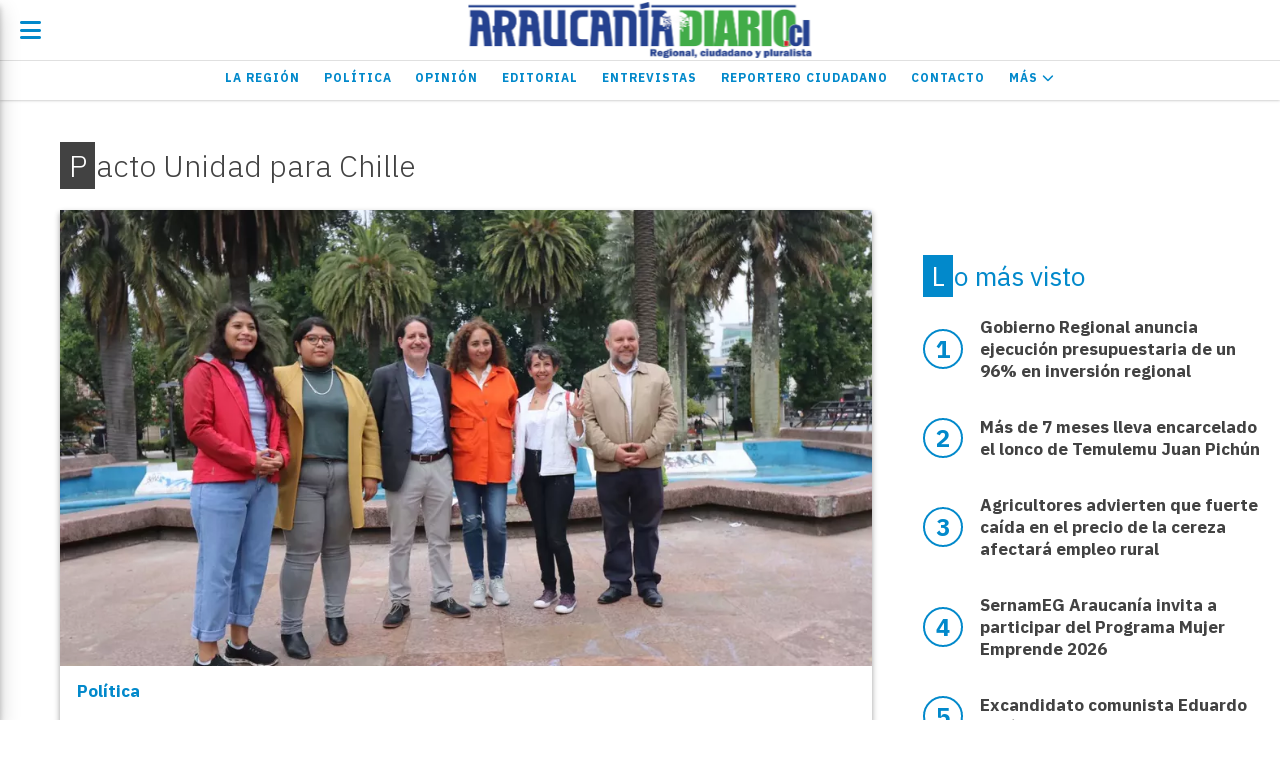

--- FILE ---
content_type: text/html; charset=utf-8
request_url: https://araucaniadiario.cl/tema/16960/None
body_size: 5616
content:
<!DOCTYPE html><html lang="es"><head><title>Pacto Unidad para Chille</title><meta name="description" content><meta http-equiv="X-UA-Compatible" content="IE=edge"><meta charset="utf-8"><meta name="viewport" content="width=device-width,minimum-scale=1,initial-scale=1"><link rel="canonical" href="https://araucaniadiario.cl/tema/16960/pacto-unidad-para-chille"><meta property="og:site_name" content="Araucanía Diario"><meta property="og:type" content="website"><meta property="og:url" content="https://araucaniadiario.cl/tema/16960/pacto-unidad-para-chille"><meta property="og:title" content="Pacto Unidad para Chille"><meta property="og:description" content><meta property="og:image" content="https://araucaniadiario.cl/static/custom/logo-grande.png?t=2026-01-29+03%3A00%3A05.593255"><meta property="og:ttl" content="2419200"><meta name="twitter:card" content="summary"><meta name="twitter:title" content="Pacto Unidad para Chille"><meta name="twitter:description" content><meta name="twitter:image" content="https://araucaniadiario.cl/static/custom/logo-grande.png?t=2026-01-29+03%3A00%3A05.593255"><meta name="robots" content="noindex"><meta name="generator" content="Medios CMS"><link rel="dns-prefetch" href="https://fonts.googleapis.com"><link rel="preconnect" href="https://fonts.googleapis.com" crossorigin><link rel="shortcut icon" href="https://araucaniadiario.cl/static/custom/favicon.png?t=2026-01-29+03%3A00%3A05.593255"><link rel="apple-touch-icon" href="https://araucaniadiario.cl/static/custom/favicon.png?t=2026-01-29+03%3A00%3A05.593255"><link rel="stylesheet" href="/static/plugins/fontawesome/css/fontawesome.min.css"><link rel="stylesheet" href="/static/plugins/fontawesome/css/brands.min.css"><link rel="stylesheet" href="/static/plugins/fontawesome/css/solid.min.css"><link rel="stylesheet" href="/static/css/t_aludra/lyra.css?v=25.2-beta5" id="estilo-css"><link rel="stylesheet" href="https://fonts.googleapis.com/css?family=IBM+Plex+Sans:300,400,700|Roboto:400,700&display=swap" crossorigin="anonymous" id="font-url"><style>:root { --font-family-alt: 'Roboto', sans-serif; --font-family: 'IBM Plex Sans', sans-serif; } :root {--html-font-size: 17px;--main-color: #0289cb; --bg-color: #ffffff; --font-color: #424242; --font-light: #aaaaaa; --bg-color-light: #e0e0e0; --splash-opacity: 1;--splash-pointer-events: initial;--splash-align-items: center;--splash-justify-content: center;} </style><script defer src="https://cdnjs.cloudflare.com/ajax/libs/lazysizes/5.3.2/lazysizes.min.js" integrity="sha512-q583ppKrCRc7N5O0n2nzUiJ+suUv7Et1JGels4bXOaMFQcamPk9HjdUknZuuFjBNs7tsMuadge5k9RzdmO+1GQ==" crossorigin="anonymous" referrerpolicy="no-referrer"></script><script async src="https://www.googletagmanager.com/gtag/js"></script><script>window.dataLayer=window.dataLayer||[];function gtag(){dataLayer.push(arguments);};gtag('js',new Date());gtag('config','G-ETDKF070NV');gtag('config','UA-145056149-1');</script><meta content="2drs4gf9wd4wj1uxhogcc263awtgq9" name="facebook-domain-verification"></head><body><div id="wrapper" class="wrapper lista tema"><header class="header "><a class="open-nav"><i class="fa fa-bars"></i></a><div class="header__logo"><a href="/"><img class="only-desktop" src="https://araucaniadiario.cl/static/custom/logo.png?t=2026-01-29+03%3A00%3A05.593255" alt="Araucanía Diario"><img class="only-mobile" src="https://araucaniadiario.cl/static/custom/logo-movil.png?t=2026-01-29+03%3A00%3A05.593255" alt="Araucanía Diario"></a></div><div class="header__menu "><ul><li class="header__menu__item "><a href="/categoria/6/la-araucania" target> La Región </a></li><li class="header__menu__item "><a href="/categoria/1/ipsum" target> Política </a></li><li class="header__menu__item "><a href="/categoria/5/opinion" target> Opinión </a></li><li class="header__menu__item "><a href="/categoria/12/editorial" target> Editorial </a></li><li class="header__menu__item "><a href="/categoria/11/entrevistas" target> Entrevistas </a></li><li class="header__menu__item "><a href="/categoria/9/los-ciudadanos" target> Reportero Ciudadano </a></li><li class="header__menu__item "><a href="/contacto" target> Contacto </a></li><li class="header__menu__item "><a href="None" target="_blank"> Más <i class="fa fa-chevron-down"></i></a><ul><li><a href="/categoria/7/cultura" target> Cultura </a></li><li><a href="/categoria/4/lorem" target> Deportes </a></li><li><a href="/categoria/10/chile-y-el-mundo" target> Chile y el Mundo </a></li><li><a href="/buscar" target><i class="fa fa-fw fa-search"></i> Buscar </a></li></ul></li></ul></div><section class="nav" id="nav"><a class="close-nav"><i class="fa fa-times"></i></a><div class="nav__logo"><a href="/"><img class="only-desktop" src="https://araucaniadiario.cl/static/custom/logo.png?t=2026-01-29+03%3A00%3A05.593255" alt="Araucanía Diario"><img class="only-mobile" src="https://araucaniadiario.cl/static/custom/logo-movil.png?t=2026-01-29+03%3A00%3A05.593255" alt="Araucanía Diario"></a></div><div class="menu-simple menu0"><div class="menu-simple__item "><a href="/categoria/6/la-araucania" target> La Región </a></div><div class="menu-simple__item "><a href="/categoria/1/ipsum" target> Política </a></div><div class="menu-simple__item "><a href="/categoria/5/opinion" target> Opinión </a></div><div class="menu-simple__item "><a href="/categoria/12/editorial" target> Editorial </a></div><div class="menu-simple__item "><a href="/categoria/11/entrevistas" target> Entrevistas </a></div><div class="menu-simple__item "><a href="/categoria/9/los-ciudadanos" target> Reportero Ciudadano </a></div><div class="menu-simple__item "><a href="/contacto" target> Contacto </a></div><div class="menu-simple__item subitems"><a href="None" target="_blank"> Más </a><a href="/categoria/7/cultura" target class="menu-simple__item"> Cultura </a><a href="/categoria/4/lorem" target class="menu-simple__item"> Deportes </a><a href="/categoria/10/chile-y-el-mundo" target class="menu-simple__item"> Chile y el Mundo </a><a href="/buscar" target class="menu-simple__item"><i class="fa fa-fw fa-search"></i> Buscar </a></div></div><section class="bloque boletin"><div class="bloque__titulo "><a href="/newsletter">Boletín de noticias</a></div><form method="POST" class="formulario boletin__form"><div class="formulario__campo"><input type="email" placeholder="Email"></div><div class="formulario__campo"><button>Suscribirme</button></div><div class="g-recaptcha" data-sitekey="6Ld7LPwrAAAAAG-0ZA5enjV7uzQwjJPVHgBn7ojV" data-action="suscripcion_newsletter"></div><p style="display:none;" class="boletin__mensaje"></p></form></section><div class="social-buttons"><a class="social-buttons__item facebook" href="https://l.facebook.com/l.php?u=https%3A%2F%2Ffb.me%2FAraucaniaDiario&h=AT0bKNxqKaLXPcJ5mF4Pp4y7wgfbi489xavimifuMRVZTecxl0FcJVU_ITa8CoTKacRKfPbd_0a7eUmV9CLx3BPF-LRnBrq8gG7yLXBloTeA16iuFacVDscQOIPsqcCMsre7dbDyCuo" target="_blank"><i class="fa fa-brands fa-facebook"></i></a><a class="social-buttons__item twitter" href="https://twitter.com/AraucaniaDiario?lang=en" target="_blank"><i class="fa fa-brands fa-x-twitter"></i></a><a class="social-buttons__item youtube" href="https://youtube.com/channel/UCbb9QAV3f0A037zeYMVX1Hg" target="_blank"><i class="fa fa-brands fa-youtube"></i></a><a class="social-buttons__item instagram" href="https://www.instagram.com/araucaniadiariocl/" target="_blank"><i class="fa fa-brands fa-instagram"></i></a></div><div class="menu-simple menu1"><div class="menu-simple__item "><a href="/contacto" target> Contacto </a></div><div class="menu-simple__item "><a href="/historial" target> Historial de noticias </a></div><div class="menu-simple__item "><a href="/terminos" target> Términos y condiciones </a></div><div class="menu-simple__item "><a href="/default/contenido/14034/fuentes-rss" target> Fuentes RSS </a></div><div class="menu-simple__item "><a href="/temucoaldia/a_default/user/login?_next=%2Fa_default%2Findex" target><i class="fa fa-fw fa-sign-in"></i> Ingresar </a></div></div><div class="datos-contacto"><div class="telefono"><i class="fa fa-phone"></i><span>+56996422175</span></div><div class="direccion"><i class="fa fa-map-marker"></i><span>Claro Solar 835 oficina 601 - Temuco</span></div><div class="email"><i class="fa fa-envelope"></i><span><a href="/cdn-cgi/l/email-protection#335241524650525d5a52575a52415a5c73545e525a5f1d505c5e"><span class="__cf_email__" data-cfemail="7f1e0d1e0a1c1e11161e1b161e0d16103f18121e1613511c1012">[email&#160;protected]</span></a></span></div></div></section></header><main class="main "><section class="principal"><h1 class="titulo-pagina">Pacto Unidad para Chille</h1></section><section class="extra1"><div id="lista-contenido"><div class="lista-contenido"><article class="post post__noticia "><a class="post__imagen autoratio" href="/contenido/19882/con-banderazo-se-inicia-la-campana-al-consejo-constitucional-de-unidad-para-chil"><img alt="Pacto constituyente Unidad para Chile" class="img-responsive lazyload" data-alto-grande="1163" data-ancho-grande="1868" data-sizes="auto" data-src="/download/multimedia.normal.95b2ac0ce4ff45ca.506163746f20636f6e737469747579656e746520556e696461642070617261205f6e6f726d616c2e77656270.webp" data-srcset="/download/multimedia.normal.95b2ac0ce4ff45ca.506163746f20636f6e737469747579656e746520556e696461642070617261205f6e6f726d616c2e77656270.webp 1000w, /download/multimedia.grande.8804b4e5ec0a7270.506163746f20636f6e737469747579656e746520556e696461642070617261205f6772616e64652e77656270.webp 1868w, /download/multimedia.miniatura.ad5321162054937c.506163746f20636f6e737469747579656e746520556e696461642070617261205f6d696e6961747572612e77656270.webp 400w" height="622" src="data:," width="1000"></a><div class="post__datos"><h2 class="post__titulo"><a href="/contenido/19882/con-banderazo-se-inicia-la-campana-al-consejo-constitucional-de-unidad-para-chil">Con banderazo se inicia la campaña al consejo constitucional de Unidad para Chile</a></h2><div class="post__autor"><span class="autor__nombre">Equipo AraucaniaDiario</span></div><a href="https://araucaniadiario.cl/categoria/1/politica" class="post__categoria">Política</a><span class="post__fecha"><span class="fecha"><span class="fecha">11/03/2023</span></span></span></div><p class="post__detalle">La actividad reunió a adherentes, militantes y simpatizantes, quienes acompañaron a sus candidatos y candidatas en la instalación de ideas y propuestas para avanzar hacia la construcción de una nueva carta magna para nuestro país.</p></article></div><ul class="widget-pagination pagination"></ul></div></section><section class="extra2"></section><section class="aside"><section class="bloque lo-mas-visto"><div class="bloque__titulo ">Lo más visto</div><div class="bloque__lista"><article class="post post__noticia "><a class="post__imagen autoratio" href="/contenido/32150/gobierno-regional-anuncia-ejecucion-presupuestaria-de-un-96-en-inversion-regiona"><img alt="Sesion del CORE" class="img-responsive lazyload" data-sizes="auto" data-src="/download/multimedia.normal.b027a86c00a01b6f.bm9ybWFsLndlYnA%3D.webp" data-srcset="/download/multimedia.normal.b027a86c00a01b6f.bm9ybWFsLndlYnA%3D.webp 1001w, /download/multimedia.miniatura.ab6bc37adc543b1f.bWluaWF0dXJhLndlYnA%3D.webp 400w" height="667" src="data:," width="1001"></a><div class="post__datos"><h2 class="post__titulo"><a href="/contenido/32150/gobierno-regional-anuncia-ejecucion-presupuestaria-de-un-96-en-inversion-regiona">Gobierno Regional anuncia ejecución presupuestaria de un 96% en inversión regional</a></h2><div class="post__autor"><span class="autor__nombre">Equipo AraucaniaDiario</span></div><a href="https://araucaniadiario.cl/categoria/6/la-region" class="post__categoria">La Región</a><span class="post__fecha"><span class="fecha"><span class="fecha">26/01/2026</span></span></span></div><p class="post__detalle">En 2025 se invirtieron $149.404 millones, de un marco total anual de $155.685 millones, cifra que fue recibida con satisfacción por el gobernador René Saffirio.</p></article><article class="post post__noticia "><a class="post__imagen autoratio" href="/contenido/32163/mas-de-7-meses-lleva-encarcelado-el-lonco-de-temulemu-juan-pichun"><img alt="Lonco Juan Pichun denuncia a Chile ante la ONU un dia antes de detencion" class="img-responsive lazyload" data-sizes="auto" data-src="/download/multimedia.normal.b53f75fcbb9329de.bm9ybWFsLndlYnA%3D.webp" data-srcset="/download/multimedia.normal.b53f75fcbb9329de.bm9ybWFsLndlYnA%3D.webp 1000w, /download/multimedia.miniatura.8005ae382fecddfc.bWluaWF0dXJhLndlYnA%3D.webp 400w" height="667" src="data:," width="1000"></a><div class="post__datos"><h2 class="post__titulo"><a href="/contenido/32163/mas-de-7-meses-lleva-encarcelado-el-lonco-de-temulemu-juan-pichun">Más de 7 meses lleva encarcelado el lonco de Temulemu Juan Pichún</a></h2><div class="post__autor"><span class="autor__nombre">Equipo AraucaniaDiario</span></div><a href="https://araucaniadiario.cl/categoria/6/la-region" class="post__categoria">La Región</a><span class="post__fecha"><span class="fecha"><span class="fecha">27/01/2026</span></span></span></div><p class="post__detalle">La máxima autoridad de su comunidad es acusado por la fiscalía, de haber conversado con un sobrino en el momento en que éste habría realizado un atentado.</p></article><article class="post post__noticia "><a class="post__imagen autoratio" href="/contenido/32164/agricultores-advierten-que-fuerte-caida-en-el-precio-de-la-cereza-afectara-emple"><img alt="Cerezas" class="img-responsive lazyload" data-sizes="auto" data-src="/download/multimedia.normal.a09d99a6be4cee1e.dW5uYW1lZF9ub3JtYWwud2VicA%3D%3D.webp" data-srcset="/download/multimedia.normal.a09d99a6be4cee1e.dW5uYW1lZF9ub3JtYWwud2VicA%3D%3D.webp 1000w, /download/multimedia.miniatura.a1a392e7636589b3.dW5uYW1lZF9taW5pYXR1cmEud2VicA%3D%3D.webp 400w" height="667" src="data:," width="1000"></a><div class="post__datos"><h2 class="post__titulo"><a href="/contenido/32164/agricultores-advierten-que-fuerte-caida-en-el-precio-de-la-cereza-afectara-emple">Agricultores advierten que fuerte caída en el precio de la cereza afectará empleo rural</a></h2><div class="post__autor"><span class="autor__nombre">Equipo AraucaniaDiario</span></div><a href="https://araucaniadiario.cl/categoria/6/la-region" class="post__categoria">La Región</a><span class="post__fecha"><span class="fecha"><span class="fecha">27/01/2026</span></span></span></div><p class="post__detalle">Los retornos al productor en la temporada 2025/26 se ubicarían entre US$ 3,0 y US$ 3,5 por kilo, muy por debajo del promedio histórico de US$ 6 a US$ 7.</p></article><article class="post post__noticia "><a class="post__imagen autoratio" href="/contenido/32176/sernameg-araucania-invita-a-participar-del-programa-mujer-emprende-2026"><img alt="MujerEmprende" class="img-responsive lazyload" data-sizes="auto" data-src="/download/multimedia.normal.956b6ecfcd461340.bm9ybWFsLndlYnA%3D.webp" data-srcset="/download/multimedia.normal.956b6ecfcd461340.bm9ybWFsLndlYnA%3D.webp 1000w, /download/multimedia.miniatura.b8cb9850081ac164.bWluaWF0dXJhLndlYnA%3D.webp 400w" height="591" src="data:," width="1000"></a><div class="post__datos"><h2 class="post__titulo"><a href="/contenido/32176/sernameg-araucania-invita-a-participar-del-programa-mujer-emprende-2026">SernamEG Araucanía invita a participar del Programa Mujer Emprende 2026</a></h2><div class="post__autor"><span class="autor__nombre">Equipo AraucaniaDiario S</span></div><a href="https://araucaniadiario.cl/categoria/6/la-region" class="post__categoria">La Región</a><span class="post__fecha"><span class="fecha"><span class="fecha">28/01/2026</span></span></span></div><p class="post__detalle">El programa cuenta con 1500 cupos a nivel nacional y entrega herramientas para la gestión, administración y posicionamiento de emprendimientos.</p></article><article class="post post__noticia "><a class="post__imagen autoratio" href="/contenido/32197/excandidato-comunista-eduardo-artes-visita-temucuicui"><img alt="Excandidato Eduardo Artes visita Temucuicui - enero 2026" class="img-responsive lazyload" data-alto-grande="1030" data-ancho-grande="1552" data-sizes="auto" data-src="/download/multimedia.normal.88860418f9587246.bm9ybWFsLndlYnA%3D.webp" data-srcset="/download/multimedia.normal.88860418f9587246.bm9ybWFsLndlYnA%3D.webp 1000w, /download/multimedia.grande.b532b27ad4d8d3b6.Z3JhbmRlLndlYnA%3D.webp 1552w, /download/multimedia.miniatura.aff5d97242147f37.bWluaWF0dXJhLndlYnA%3D.webp 400w" height="664" src="data:," width="1000"></a><div class="post__datos"><h2 class="post__titulo"><a href="/contenido/32197/excandidato-comunista-eduardo-artes-visita-temucuicui">Excandidato comunista Eduardo Artés visita Temucuicui</a></h2><div class="post__autor"><span class="autor__nombre">Equipo AraucaniaDiario</span></div><a href="https://araucaniadiario.cl/categoria/1/politica" class="post__categoria">Política</a><span class="post__fecha"><span class="fecha"><span class="fecha">29/01/2026</span></span></span></div><p class="post__detalle">A diferencia del intento de ingreso de la exministra del Interior Izquia Siches, el secretario general del PC AP no tuvo inconvenientes en la visita.</p></article></div></section></section></main><footer class="footer "><div class="menu-simple "><div class="menu-simple__item "><a href="/contacto" target> Contacto </a></div><div class="menu-simple__item "><a href="/historial" target> Historial de noticias </a></div><div class="menu-simple__item "><a href="/terminos" target> Términos y condiciones </a></div><div class="menu-simple__item "><a href="/default/contenido/14034/fuentes-rss" target> Fuentes RSS </a></div><div class="menu-simple__item "><a href="/temucoaldia/a_default/user/login?_next=%2Fa_default%2Findex" target><i class="fa fa-fw fa-sign-in"></i> Ingresar </a></div></div><div class="bloque-html"><div class="codigo-html"><p><strong>Sociedad Period&iacute;stica Araucan&iacute;a Diario Limitada</strong></p><p>76.984.613-1</p><p><strong>Nuestra Misi&oacute;n</strong></p><p>Informar a la regi&oacute;n, Chile y el Mundo sobre lo que sucede en La Araucan&iacute;a, con noticias veraces, oportunas y completas, con un af&aacute;n regionalista, ciudadano y pluralista.</p><p><strong>Nuestra Visi&oacute;n</strong></p><p>Ser el medio de comunicaci&oacute;n m&aacute;s importante de la regi&oacute;n de La Araucan&iacute;a, donde tanto medios nacionales como internacionales buscan informaci&oacute;n o la corroboran, as&iacute; como lo hace la ciudadan&iacute;a de la regi&oacute;n y el pa&iacute;s.</p></div></div><div class="social-buttons"><a class="social-buttons__item facebook" href="https://l.facebook.com/l.php?u=https%3A%2F%2Ffb.me%2FAraucaniaDiario&h=AT0bKNxqKaLXPcJ5mF4Pp4y7wgfbi489xavimifuMRVZTecxl0FcJVU_ITa8CoTKacRKfPbd_0a7eUmV9CLx3BPF-LRnBrq8gG7yLXBloTeA16iuFacVDscQOIPsqcCMsre7dbDyCuo" target="_blank"><i class="fa fa-brands fa-facebook"></i></a><a class="social-buttons__item twitter" href="https://twitter.com/AraucaniaDiario?lang=en" target="_blank"><i class="fa fa-brands fa-x-twitter"></i></a><a class="social-buttons__item youtube" href="https://youtube.com/channel/UCbb9QAV3f0A037zeYMVX1Hg" target="_blank"><i class="fa fa-brands fa-youtube"></i></a><a class="social-buttons__item instagram" href="https://www.instagram.com/araucaniadiariocl/" target="_blank"><i class="fa fa-brands fa-instagram"></i></a></div><section class="bloque boletin"><div class="bloque__titulo "><a href="/newsletter">Boletín de noticias</a></div><form method="POST" class="formulario boletin__form"><div class="formulario__campo"><input type="email" placeholder="Email"></div><div class="formulario__campo"><button>Suscribirme</button></div><div class="g-recaptcha" data-sitekey="6Ld7LPwrAAAAAG-0ZA5enjV7uzQwjJPVHgBn7ojV" data-action="suscripcion_newsletter"></div><p style="display:none;" class="boletin__mensaje"></p></form></section><div class="datos-contacto"><div class="telefono"><i class="fa fa-phone"></i><span>+56996422175</span></div><div class="direccion"><i class="fa fa-map-marker"></i><span>Claro Solar 835 oficina 601 - Temuco</span></div><div class="email"><i class="fa fa-envelope"></i><span><a href="/cdn-cgi/l/email-protection#cbaab9aabea8aaa5a2aaafa2aab9a2a48baca6aaa2a7e5a8a4a6"><span class="__cf_email__" data-cfemail="157467746076747b7c74717c74677c7a557278747c793b767a78">[email&#160;protected]</span></a></span></div></div><div class="poweredby"></div></footer></div><div class="popup-newsletter" style="display:none"><div class="popup-newsletter__contenido"><span class="popup-newsletter__close"></span><section class="bloque boletin"><div class="bloque__titulo "><a href="/newsletter">Boletín de noticias</a></div><form method="POST" class="formulario boletin__form"><div class="formulario__campo"><input type="email" placeholder="Email"></div><div class="formulario__campo"><button>Suscribirme</button></div><div class="g-recaptcha" data-sitekey="6Ld7LPwrAAAAAG-0ZA5enjV7uzQwjJPVHgBn7ojV" data-action="suscripcion_newsletter"></div><p style="display:none;" class="boletin__mensaje"></p></form></section></div></div><script data-cfasync="false" src="/cdn-cgi/scripts/5c5dd728/cloudflare-static/email-decode.min.js"></script><script src="https://www.google.com/recaptcha/enterprise.js" async defer></script><script>let config={template:"aludra",gaMedios:"G-ETDKF070NV",lang:"es",googleAnalyticsId:"UA-145056149-1",recaptchaPublicKey:"6Ld7LPwrAAAAAG-0ZA5enjV7uzQwjJPVHgBn7ojV",planFree:false,preroll:null,copyProtection:null,comentarios:null,newsletter:null,photoswipe:null,splash:null,twitear:null,scrollInfinito:null,cookieConsent:null,encuestas:null,blockadblock:null,escucharArticulos:null,};config.comentarios={sistema:"facebook",disqusShortname:""};config.newsletter={popup:{showDelay:30,scrollDelay:50,frecuencia:604800}};config.splash={frecuencia:86400,showDelay:2,closeDelay:15};config.twitear={extra:'\nCompartido de AraucaniaDiario',via:'AraucaniaDiario',};config.encuestas={};config.listaContenido={etiqueta:16960,};window.MediosConfig=config;</script><script defer src="/static/js/app.min.js?v=25.2-beta5"></script><div id="fb-root"></div><script async defer crossorigin="anonymous" src="https://connect.facebook.net/es_LA/sdk.js#xfbml=1&version=v13.0&autoLogAppEvents=1&appId="></script><img class="lazyload" data-src="https://tracker.metricool.com/c3po.jpg?hash=2da572c72d9edd1be263e69bd1baf8e9" src="data:,"><script defer src="https://static.cloudflareinsights.com/beacon.min.js/vcd15cbe7772f49c399c6a5babf22c1241717689176015" integrity="sha512-ZpsOmlRQV6y907TI0dKBHq9Md29nnaEIPlkf84rnaERnq6zvWvPUqr2ft8M1aS28oN72PdrCzSjY4U6VaAw1EQ==" data-cf-beacon='{"version":"2024.11.0","token":"7e5631854245463c949721dee200001e","r":1,"server_timing":{"name":{"cfCacheStatus":true,"cfEdge":true,"cfExtPri":true,"cfL4":true,"cfOrigin":true,"cfSpeedBrain":true},"location_startswith":null}}' crossorigin="anonymous"></script>
</body></html>

--- FILE ---
content_type: text/html; charset=utf-8
request_url: https://www.google.com/recaptcha/enterprise/anchor?ar=1&k=6Ld7LPwrAAAAAG-0ZA5enjV7uzQwjJPVHgBn7ojV&co=aHR0cHM6Ly9hcmF1Y2FuaWFkaWFyaW8uY2w6NDQz&hl=en&v=N67nZn4AqZkNcbeMu4prBgzg&size=normal&sa=suscripcion_newsletter&anchor-ms=20000&execute-ms=30000&cb=dhqbih5xqk4u
body_size: 49439
content:
<!DOCTYPE HTML><html dir="ltr" lang="en"><head><meta http-equiv="Content-Type" content="text/html; charset=UTF-8">
<meta http-equiv="X-UA-Compatible" content="IE=edge">
<title>reCAPTCHA</title>
<style type="text/css">
/* cyrillic-ext */
@font-face {
  font-family: 'Roboto';
  font-style: normal;
  font-weight: 400;
  font-stretch: 100%;
  src: url(//fonts.gstatic.com/s/roboto/v48/KFO7CnqEu92Fr1ME7kSn66aGLdTylUAMa3GUBHMdazTgWw.woff2) format('woff2');
  unicode-range: U+0460-052F, U+1C80-1C8A, U+20B4, U+2DE0-2DFF, U+A640-A69F, U+FE2E-FE2F;
}
/* cyrillic */
@font-face {
  font-family: 'Roboto';
  font-style: normal;
  font-weight: 400;
  font-stretch: 100%;
  src: url(//fonts.gstatic.com/s/roboto/v48/KFO7CnqEu92Fr1ME7kSn66aGLdTylUAMa3iUBHMdazTgWw.woff2) format('woff2');
  unicode-range: U+0301, U+0400-045F, U+0490-0491, U+04B0-04B1, U+2116;
}
/* greek-ext */
@font-face {
  font-family: 'Roboto';
  font-style: normal;
  font-weight: 400;
  font-stretch: 100%;
  src: url(//fonts.gstatic.com/s/roboto/v48/KFO7CnqEu92Fr1ME7kSn66aGLdTylUAMa3CUBHMdazTgWw.woff2) format('woff2');
  unicode-range: U+1F00-1FFF;
}
/* greek */
@font-face {
  font-family: 'Roboto';
  font-style: normal;
  font-weight: 400;
  font-stretch: 100%;
  src: url(//fonts.gstatic.com/s/roboto/v48/KFO7CnqEu92Fr1ME7kSn66aGLdTylUAMa3-UBHMdazTgWw.woff2) format('woff2');
  unicode-range: U+0370-0377, U+037A-037F, U+0384-038A, U+038C, U+038E-03A1, U+03A3-03FF;
}
/* math */
@font-face {
  font-family: 'Roboto';
  font-style: normal;
  font-weight: 400;
  font-stretch: 100%;
  src: url(//fonts.gstatic.com/s/roboto/v48/KFO7CnqEu92Fr1ME7kSn66aGLdTylUAMawCUBHMdazTgWw.woff2) format('woff2');
  unicode-range: U+0302-0303, U+0305, U+0307-0308, U+0310, U+0312, U+0315, U+031A, U+0326-0327, U+032C, U+032F-0330, U+0332-0333, U+0338, U+033A, U+0346, U+034D, U+0391-03A1, U+03A3-03A9, U+03B1-03C9, U+03D1, U+03D5-03D6, U+03F0-03F1, U+03F4-03F5, U+2016-2017, U+2034-2038, U+203C, U+2040, U+2043, U+2047, U+2050, U+2057, U+205F, U+2070-2071, U+2074-208E, U+2090-209C, U+20D0-20DC, U+20E1, U+20E5-20EF, U+2100-2112, U+2114-2115, U+2117-2121, U+2123-214F, U+2190, U+2192, U+2194-21AE, U+21B0-21E5, U+21F1-21F2, U+21F4-2211, U+2213-2214, U+2216-22FF, U+2308-230B, U+2310, U+2319, U+231C-2321, U+2336-237A, U+237C, U+2395, U+239B-23B7, U+23D0, U+23DC-23E1, U+2474-2475, U+25AF, U+25B3, U+25B7, U+25BD, U+25C1, U+25CA, U+25CC, U+25FB, U+266D-266F, U+27C0-27FF, U+2900-2AFF, U+2B0E-2B11, U+2B30-2B4C, U+2BFE, U+3030, U+FF5B, U+FF5D, U+1D400-1D7FF, U+1EE00-1EEFF;
}
/* symbols */
@font-face {
  font-family: 'Roboto';
  font-style: normal;
  font-weight: 400;
  font-stretch: 100%;
  src: url(//fonts.gstatic.com/s/roboto/v48/KFO7CnqEu92Fr1ME7kSn66aGLdTylUAMaxKUBHMdazTgWw.woff2) format('woff2');
  unicode-range: U+0001-000C, U+000E-001F, U+007F-009F, U+20DD-20E0, U+20E2-20E4, U+2150-218F, U+2190, U+2192, U+2194-2199, U+21AF, U+21E6-21F0, U+21F3, U+2218-2219, U+2299, U+22C4-22C6, U+2300-243F, U+2440-244A, U+2460-24FF, U+25A0-27BF, U+2800-28FF, U+2921-2922, U+2981, U+29BF, U+29EB, U+2B00-2BFF, U+4DC0-4DFF, U+FFF9-FFFB, U+10140-1018E, U+10190-1019C, U+101A0, U+101D0-101FD, U+102E0-102FB, U+10E60-10E7E, U+1D2C0-1D2D3, U+1D2E0-1D37F, U+1F000-1F0FF, U+1F100-1F1AD, U+1F1E6-1F1FF, U+1F30D-1F30F, U+1F315, U+1F31C, U+1F31E, U+1F320-1F32C, U+1F336, U+1F378, U+1F37D, U+1F382, U+1F393-1F39F, U+1F3A7-1F3A8, U+1F3AC-1F3AF, U+1F3C2, U+1F3C4-1F3C6, U+1F3CA-1F3CE, U+1F3D4-1F3E0, U+1F3ED, U+1F3F1-1F3F3, U+1F3F5-1F3F7, U+1F408, U+1F415, U+1F41F, U+1F426, U+1F43F, U+1F441-1F442, U+1F444, U+1F446-1F449, U+1F44C-1F44E, U+1F453, U+1F46A, U+1F47D, U+1F4A3, U+1F4B0, U+1F4B3, U+1F4B9, U+1F4BB, U+1F4BF, U+1F4C8-1F4CB, U+1F4D6, U+1F4DA, U+1F4DF, U+1F4E3-1F4E6, U+1F4EA-1F4ED, U+1F4F7, U+1F4F9-1F4FB, U+1F4FD-1F4FE, U+1F503, U+1F507-1F50B, U+1F50D, U+1F512-1F513, U+1F53E-1F54A, U+1F54F-1F5FA, U+1F610, U+1F650-1F67F, U+1F687, U+1F68D, U+1F691, U+1F694, U+1F698, U+1F6AD, U+1F6B2, U+1F6B9-1F6BA, U+1F6BC, U+1F6C6-1F6CF, U+1F6D3-1F6D7, U+1F6E0-1F6EA, U+1F6F0-1F6F3, U+1F6F7-1F6FC, U+1F700-1F7FF, U+1F800-1F80B, U+1F810-1F847, U+1F850-1F859, U+1F860-1F887, U+1F890-1F8AD, U+1F8B0-1F8BB, U+1F8C0-1F8C1, U+1F900-1F90B, U+1F93B, U+1F946, U+1F984, U+1F996, U+1F9E9, U+1FA00-1FA6F, U+1FA70-1FA7C, U+1FA80-1FA89, U+1FA8F-1FAC6, U+1FACE-1FADC, U+1FADF-1FAE9, U+1FAF0-1FAF8, U+1FB00-1FBFF;
}
/* vietnamese */
@font-face {
  font-family: 'Roboto';
  font-style: normal;
  font-weight: 400;
  font-stretch: 100%;
  src: url(//fonts.gstatic.com/s/roboto/v48/KFO7CnqEu92Fr1ME7kSn66aGLdTylUAMa3OUBHMdazTgWw.woff2) format('woff2');
  unicode-range: U+0102-0103, U+0110-0111, U+0128-0129, U+0168-0169, U+01A0-01A1, U+01AF-01B0, U+0300-0301, U+0303-0304, U+0308-0309, U+0323, U+0329, U+1EA0-1EF9, U+20AB;
}
/* latin-ext */
@font-face {
  font-family: 'Roboto';
  font-style: normal;
  font-weight: 400;
  font-stretch: 100%;
  src: url(//fonts.gstatic.com/s/roboto/v48/KFO7CnqEu92Fr1ME7kSn66aGLdTylUAMa3KUBHMdazTgWw.woff2) format('woff2');
  unicode-range: U+0100-02BA, U+02BD-02C5, U+02C7-02CC, U+02CE-02D7, U+02DD-02FF, U+0304, U+0308, U+0329, U+1D00-1DBF, U+1E00-1E9F, U+1EF2-1EFF, U+2020, U+20A0-20AB, U+20AD-20C0, U+2113, U+2C60-2C7F, U+A720-A7FF;
}
/* latin */
@font-face {
  font-family: 'Roboto';
  font-style: normal;
  font-weight: 400;
  font-stretch: 100%;
  src: url(//fonts.gstatic.com/s/roboto/v48/KFO7CnqEu92Fr1ME7kSn66aGLdTylUAMa3yUBHMdazQ.woff2) format('woff2');
  unicode-range: U+0000-00FF, U+0131, U+0152-0153, U+02BB-02BC, U+02C6, U+02DA, U+02DC, U+0304, U+0308, U+0329, U+2000-206F, U+20AC, U+2122, U+2191, U+2193, U+2212, U+2215, U+FEFF, U+FFFD;
}
/* cyrillic-ext */
@font-face {
  font-family: 'Roboto';
  font-style: normal;
  font-weight: 500;
  font-stretch: 100%;
  src: url(//fonts.gstatic.com/s/roboto/v48/KFO7CnqEu92Fr1ME7kSn66aGLdTylUAMa3GUBHMdazTgWw.woff2) format('woff2');
  unicode-range: U+0460-052F, U+1C80-1C8A, U+20B4, U+2DE0-2DFF, U+A640-A69F, U+FE2E-FE2F;
}
/* cyrillic */
@font-face {
  font-family: 'Roboto';
  font-style: normal;
  font-weight: 500;
  font-stretch: 100%;
  src: url(//fonts.gstatic.com/s/roboto/v48/KFO7CnqEu92Fr1ME7kSn66aGLdTylUAMa3iUBHMdazTgWw.woff2) format('woff2');
  unicode-range: U+0301, U+0400-045F, U+0490-0491, U+04B0-04B1, U+2116;
}
/* greek-ext */
@font-face {
  font-family: 'Roboto';
  font-style: normal;
  font-weight: 500;
  font-stretch: 100%;
  src: url(//fonts.gstatic.com/s/roboto/v48/KFO7CnqEu92Fr1ME7kSn66aGLdTylUAMa3CUBHMdazTgWw.woff2) format('woff2');
  unicode-range: U+1F00-1FFF;
}
/* greek */
@font-face {
  font-family: 'Roboto';
  font-style: normal;
  font-weight: 500;
  font-stretch: 100%;
  src: url(//fonts.gstatic.com/s/roboto/v48/KFO7CnqEu92Fr1ME7kSn66aGLdTylUAMa3-UBHMdazTgWw.woff2) format('woff2');
  unicode-range: U+0370-0377, U+037A-037F, U+0384-038A, U+038C, U+038E-03A1, U+03A3-03FF;
}
/* math */
@font-face {
  font-family: 'Roboto';
  font-style: normal;
  font-weight: 500;
  font-stretch: 100%;
  src: url(//fonts.gstatic.com/s/roboto/v48/KFO7CnqEu92Fr1ME7kSn66aGLdTylUAMawCUBHMdazTgWw.woff2) format('woff2');
  unicode-range: U+0302-0303, U+0305, U+0307-0308, U+0310, U+0312, U+0315, U+031A, U+0326-0327, U+032C, U+032F-0330, U+0332-0333, U+0338, U+033A, U+0346, U+034D, U+0391-03A1, U+03A3-03A9, U+03B1-03C9, U+03D1, U+03D5-03D6, U+03F0-03F1, U+03F4-03F5, U+2016-2017, U+2034-2038, U+203C, U+2040, U+2043, U+2047, U+2050, U+2057, U+205F, U+2070-2071, U+2074-208E, U+2090-209C, U+20D0-20DC, U+20E1, U+20E5-20EF, U+2100-2112, U+2114-2115, U+2117-2121, U+2123-214F, U+2190, U+2192, U+2194-21AE, U+21B0-21E5, U+21F1-21F2, U+21F4-2211, U+2213-2214, U+2216-22FF, U+2308-230B, U+2310, U+2319, U+231C-2321, U+2336-237A, U+237C, U+2395, U+239B-23B7, U+23D0, U+23DC-23E1, U+2474-2475, U+25AF, U+25B3, U+25B7, U+25BD, U+25C1, U+25CA, U+25CC, U+25FB, U+266D-266F, U+27C0-27FF, U+2900-2AFF, U+2B0E-2B11, U+2B30-2B4C, U+2BFE, U+3030, U+FF5B, U+FF5D, U+1D400-1D7FF, U+1EE00-1EEFF;
}
/* symbols */
@font-face {
  font-family: 'Roboto';
  font-style: normal;
  font-weight: 500;
  font-stretch: 100%;
  src: url(//fonts.gstatic.com/s/roboto/v48/KFO7CnqEu92Fr1ME7kSn66aGLdTylUAMaxKUBHMdazTgWw.woff2) format('woff2');
  unicode-range: U+0001-000C, U+000E-001F, U+007F-009F, U+20DD-20E0, U+20E2-20E4, U+2150-218F, U+2190, U+2192, U+2194-2199, U+21AF, U+21E6-21F0, U+21F3, U+2218-2219, U+2299, U+22C4-22C6, U+2300-243F, U+2440-244A, U+2460-24FF, U+25A0-27BF, U+2800-28FF, U+2921-2922, U+2981, U+29BF, U+29EB, U+2B00-2BFF, U+4DC0-4DFF, U+FFF9-FFFB, U+10140-1018E, U+10190-1019C, U+101A0, U+101D0-101FD, U+102E0-102FB, U+10E60-10E7E, U+1D2C0-1D2D3, U+1D2E0-1D37F, U+1F000-1F0FF, U+1F100-1F1AD, U+1F1E6-1F1FF, U+1F30D-1F30F, U+1F315, U+1F31C, U+1F31E, U+1F320-1F32C, U+1F336, U+1F378, U+1F37D, U+1F382, U+1F393-1F39F, U+1F3A7-1F3A8, U+1F3AC-1F3AF, U+1F3C2, U+1F3C4-1F3C6, U+1F3CA-1F3CE, U+1F3D4-1F3E0, U+1F3ED, U+1F3F1-1F3F3, U+1F3F5-1F3F7, U+1F408, U+1F415, U+1F41F, U+1F426, U+1F43F, U+1F441-1F442, U+1F444, U+1F446-1F449, U+1F44C-1F44E, U+1F453, U+1F46A, U+1F47D, U+1F4A3, U+1F4B0, U+1F4B3, U+1F4B9, U+1F4BB, U+1F4BF, U+1F4C8-1F4CB, U+1F4D6, U+1F4DA, U+1F4DF, U+1F4E3-1F4E6, U+1F4EA-1F4ED, U+1F4F7, U+1F4F9-1F4FB, U+1F4FD-1F4FE, U+1F503, U+1F507-1F50B, U+1F50D, U+1F512-1F513, U+1F53E-1F54A, U+1F54F-1F5FA, U+1F610, U+1F650-1F67F, U+1F687, U+1F68D, U+1F691, U+1F694, U+1F698, U+1F6AD, U+1F6B2, U+1F6B9-1F6BA, U+1F6BC, U+1F6C6-1F6CF, U+1F6D3-1F6D7, U+1F6E0-1F6EA, U+1F6F0-1F6F3, U+1F6F7-1F6FC, U+1F700-1F7FF, U+1F800-1F80B, U+1F810-1F847, U+1F850-1F859, U+1F860-1F887, U+1F890-1F8AD, U+1F8B0-1F8BB, U+1F8C0-1F8C1, U+1F900-1F90B, U+1F93B, U+1F946, U+1F984, U+1F996, U+1F9E9, U+1FA00-1FA6F, U+1FA70-1FA7C, U+1FA80-1FA89, U+1FA8F-1FAC6, U+1FACE-1FADC, U+1FADF-1FAE9, U+1FAF0-1FAF8, U+1FB00-1FBFF;
}
/* vietnamese */
@font-face {
  font-family: 'Roboto';
  font-style: normal;
  font-weight: 500;
  font-stretch: 100%;
  src: url(//fonts.gstatic.com/s/roboto/v48/KFO7CnqEu92Fr1ME7kSn66aGLdTylUAMa3OUBHMdazTgWw.woff2) format('woff2');
  unicode-range: U+0102-0103, U+0110-0111, U+0128-0129, U+0168-0169, U+01A0-01A1, U+01AF-01B0, U+0300-0301, U+0303-0304, U+0308-0309, U+0323, U+0329, U+1EA0-1EF9, U+20AB;
}
/* latin-ext */
@font-face {
  font-family: 'Roboto';
  font-style: normal;
  font-weight: 500;
  font-stretch: 100%;
  src: url(//fonts.gstatic.com/s/roboto/v48/KFO7CnqEu92Fr1ME7kSn66aGLdTylUAMa3KUBHMdazTgWw.woff2) format('woff2');
  unicode-range: U+0100-02BA, U+02BD-02C5, U+02C7-02CC, U+02CE-02D7, U+02DD-02FF, U+0304, U+0308, U+0329, U+1D00-1DBF, U+1E00-1E9F, U+1EF2-1EFF, U+2020, U+20A0-20AB, U+20AD-20C0, U+2113, U+2C60-2C7F, U+A720-A7FF;
}
/* latin */
@font-face {
  font-family: 'Roboto';
  font-style: normal;
  font-weight: 500;
  font-stretch: 100%;
  src: url(//fonts.gstatic.com/s/roboto/v48/KFO7CnqEu92Fr1ME7kSn66aGLdTylUAMa3yUBHMdazQ.woff2) format('woff2');
  unicode-range: U+0000-00FF, U+0131, U+0152-0153, U+02BB-02BC, U+02C6, U+02DA, U+02DC, U+0304, U+0308, U+0329, U+2000-206F, U+20AC, U+2122, U+2191, U+2193, U+2212, U+2215, U+FEFF, U+FFFD;
}
/* cyrillic-ext */
@font-face {
  font-family: 'Roboto';
  font-style: normal;
  font-weight: 900;
  font-stretch: 100%;
  src: url(//fonts.gstatic.com/s/roboto/v48/KFO7CnqEu92Fr1ME7kSn66aGLdTylUAMa3GUBHMdazTgWw.woff2) format('woff2');
  unicode-range: U+0460-052F, U+1C80-1C8A, U+20B4, U+2DE0-2DFF, U+A640-A69F, U+FE2E-FE2F;
}
/* cyrillic */
@font-face {
  font-family: 'Roboto';
  font-style: normal;
  font-weight: 900;
  font-stretch: 100%;
  src: url(//fonts.gstatic.com/s/roboto/v48/KFO7CnqEu92Fr1ME7kSn66aGLdTylUAMa3iUBHMdazTgWw.woff2) format('woff2');
  unicode-range: U+0301, U+0400-045F, U+0490-0491, U+04B0-04B1, U+2116;
}
/* greek-ext */
@font-face {
  font-family: 'Roboto';
  font-style: normal;
  font-weight: 900;
  font-stretch: 100%;
  src: url(//fonts.gstatic.com/s/roboto/v48/KFO7CnqEu92Fr1ME7kSn66aGLdTylUAMa3CUBHMdazTgWw.woff2) format('woff2');
  unicode-range: U+1F00-1FFF;
}
/* greek */
@font-face {
  font-family: 'Roboto';
  font-style: normal;
  font-weight: 900;
  font-stretch: 100%;
  src: url(//fonts.gstatic.com/s/roboto/v48/KFO7CnqEu92Fr1ME7kSn66aGLdTylUAMa3-UBHMdazTgWw.woff2) format('woff2');
  unicode-range: U+0370-0377, U+037A-037F, U+0384-038A, U+038C, U+038E-03A1, U+03A3-03FF;
}
/* math */
@font-face {
  font-family: 'Roboto';
  font-style: normal;
  font-weight: 900;
  font-stretch: 100%;
  src: url(//fonts.gstatic.com/s/roboto/v48/KFO7CnqEu92Fr1ME7kSn66aGLdTylUAMawCUBHMdazTgWw.woff2) format('woff2');
  unicode-range: U+0302-0303, U+0305, U+0307-0308, U+0310, U+0312, U+0315, U+031A, U+0326-0327, U+032C, U+032F-0330, U+0332-0333, U+0338, U+033A, U+0346, U+034D, U+0391-03A1, U+03A3-03A9, U+03B1-03C9, U+03D1, U+03D5-03D6, U+03F0-03F1, U+03F4-03F5, U+2016-2017, U+2034-2038, U+203C, U+2040, U+2043, U+2047, U+2050, U+2057, U+205F, U+2070-2071, U+2074-208E, U+2090-209C, U+20D0-20DC, U+20E1, U+20E5-20EF, U+2100-2112, U+2114-2115, U+2117-2121, U+2123-214F, U+2190, U+2192, U+2194-21AE, U+21B0-21E5, U+21F1-21F2, U+21F4-2211, U+2213-2214, U+2216-22FF, U+2308-230B, U+2310, U+2319, U+231C-2321, U+2336-237A, U+237C, U+2395, U+239B-23B7, U+23D0, U+23DC-23E1, U+2474-2475, U+25AF, U+25B3, U+25B7, U+25BD, U+25C1, U+25CA, U+25CC, U+25FB, U+266D-266F, U+27C0-27FF, U+2900-2AFF, U+2B0E-2B11, U+2B30-2B4C, U+2BFE, U+3030, U+FF5B, U+FF5D, U+1D400-1D7FF, U+1EE00-1EEFF;
}
/* symbols */
@font-face {
  font-family: 'Roboto';
  font-style: normal;
  font-weight: 900;
  font-stretch: 100%;
  src: url(//fonts.gstatic.com/s/roboto/v48/KFO7CnqEu92Fr1ME7kSn66aGLdTylUAMaxKUBHMdazTgWw.woff2) format('woff2');
  unicode-range: U+0001-000C, U+000E-001F, U+007F-009F, U+20DD-20E0, U+20E2-20E4, U+2150-218F, U+2190, U+2192, U+2194-2199, U+21AF, U+21E6-21F0, U+21F3, U+2218-2219, U+2299, U+22C4-22C6, U+2300-243F, U+2440-244A, U+2460-24FF, U+25A0-27BF, U+2800-28FF, U+2921-2922, U+2981, U+29BF, U+29EB, U+2B00-2BFF, U+4DC0-4DFF, U+FFF9-FFFB, U+10140-1018E, U+10190-1019C, U+101A0, U+101D0-101FD, U+102E0-102FB, U+10E60-10E7E, U+1D2C0-1D2D3, U+1D2E0-1D37F, U+1F000-1F0FF, U+1F100-1F1AD, U+1F1E6-1F1FF, U+1F30D-1F30F, U+1F315, U+1F31C, U+1F31E, U+1F320-1F32C, U+1F336, U+1F378, U+1F37D, U+1F382, U+1F393-1F39F, U+1F3A7-1F3A8, U+1F3AC-1F3AF, U+1F3C2, U+1F3C4-1F3C6, U+1F3CA-1F3CE, U+1F3D4-1F3E0, U+1F3ED, U+1F3F1-1F3F3, U+1F3F5-1F3F7, U+1F408, U+1F415, U+1F41F, U+1F426, U+1F43F, U+1F441-1F442, U+1F444, U+1F446-1F449, U+1F44C-1F44E, U+1F453, U+1F46A, U+1F47D, U+1F4A3, U+1F4B0, U+1F4B3, U+1F4B9, U+1F4BB, U+1F4BF, U+1F4C8-1F4CB, U+1F4D6, U+1F4DA, U+1F4DF, U+1F4E3-1F4E6, U+1F4EA-1F4ED, U+1F4F7, U+1F4F9-1F4FB, U+1F4FD-1F4FE, U+1F503, U+1F507-1F50B, U+1F50D, U+1F512-1F513, U+1F53E-1F54A, U+1F54F-1F5FA, U+1F610, U+1F650-1F67F, U+1F687, U+1F68D, U+1F691, U+1F694, U+1F698, U+1F6AD, U+1F6B2, U+1F6B9-1F6BA, U+1F6BC, U+1F6C6-1F6CF, U+1F6D3-1F6D7, U+1F6E0-1F6EA, U+1F6F0-1F6F3, U+1F6F7-1F6FC, U+1F700-1F7FF, U+1F800-1F80B, U+1F810-1F847, U+1F850-1F859, U+1F860-1F887, U+1F890-1F8AD, U+1F8B0-1F8BB, U+1F8C0-1F8C1, U+1F900-1F90B, U+1F93B, U+1F946, U+1F984, U+1F996, U+1F9E9, U+1FA00-1FA6F, U+1FA70-1FA7C, U+1FA80-1FA89, U+1FA8F-1FAC6, U+1FACE-1FADC, U+1FADF-1FAE9, U+1FAF0-1FAF8, U+1FB00-1FBFF;
}
/* vietnamese */
@font-face {
  font-family: 'Roboto';
  font-style: normal;
  font-weight: 900;
  font-stretch: 100%;
  src: url(//fonts.gstatic.com/s/roboto/v48/KFO7CnqEu92Fr1ME7kSn66aGLdTylUAMa3OUBHMdazTgWw.woff2) format('woff2');
  unicode-range: U+0102-0103, U+0110-0111, U+0128-0129, U+0168-0169, U+01A0-01A1, U+01AF-01B0, U+0300-0301, U+0303-0304, U+0308-0309, U+0323, U+0329, U+1EA0-1EF9, U+20AB;
}
/* latin-ext */
@font-face {
  font-family: 'Roboto';
  font-style: normal;
  font-weight: 900;
  font-stretch: 100%;
  src: url(//fonts.gstatic.com/s/roboto/v48/KFO7CnqEu92Fr1ME7kSn66aGLdTylUAMa3KUBHMdazTgWw.woff2) format('woff2');
  unicode-range: U+0100-02BA, U+02BD-02C5, U+02C7-02CC, U+02CE-02D7, U+02DD-02FF, U+0304, U+0308, U+0329, U+1D00-1DBF, U+1E00-1E9F, U+1EF2-1EFF, U+2020, U+20A0-20AB, U+20AD-20C0, U+2113, U+2C60-2C7F, U+A720-A7FF;
}
/* latin */
@font-face {
  font-family: 'Roboto';
  font-style: normal;
  font-weight: 900;
  font-stretch: 100%;
  src: url(//fonts.gstatic.com/s/roboto/v48/KFO7CnqEu92Fr1ME7kSn66aGLdTylUAMa3yUBHMdazQ.woff2) format('woff2');
  unicode-range: U+0000-00FF, U+0131, U+0152-0153, U+02BB-02BC, U+02C6, U+02DA, U+02DC, U+0304, U+0308, U+0329, U+2000-206F, U+20AC, U+2122, U+2191, U+2193, U+2212, U+2215, U+FEFF, U+FFFD;
}

</style>
<link rel="stylesheet" type="text/css" href="https://www.gstatic.com/recaptcha/releases/N67nZn4AqZkNcbeMu4prBgzg/styles__ltr.css">
<script nonce="Kp_gByUz6KA3FhAzPABNlg" type="text/javascript">window['__recaptcha_api'] = 'https://www.google.com/recaptcha/enterprise/';</script>
<script type="text/javascript" src="https://www.gstatic.com/recaptcha/releases/N67nZn4AqZkNcbeMu4prBgzg/recaptcha__en.js" nonce="Kp_gByUz6KA3FhAzPABNlg">
      
    </script></head>
<body><div id="rc-anchor-alert" class="rc-anchor-alert"></div>
<input type="hidden" id="recaptcha-token" value="[base64]">
<script type="text/javascript" nonce="Kp_gByUz6KA3FhAzPABNlg">
      recaptcha.anchor.Main.init("[\x22ainput\x22,[\x22bgdata\x22,\x22\x22,\[base64]/[base64]/[base64]/bmV3IHJbeF0oY1swXSk6RT09Mj9uZXcgclt4XShjWzBdLGNbMV0pOkU9PTM/bmV3IHJbeF0oY1swXSxjWzFdLGNbMl0pOkU9PTQ/[base64]/[base64]/[base64]/[base64]/[base64]/[base64]/[base64]/[base64]\x22,\[base64]\\u003d\x22,\x22R8KHw4hnXjAkwrISc2s7TMOEbmYLwoLDtSBAwqJzR8KDGzMgBMOnw6XDgsOlwpLDnsOdYsOswo4IY8Kxw4/DtsOnwq7DgUkCYwTDoH8hwoHCnVrDky4nwpQuLsOvwrPDqsOew4fCtsO4FXLDvDIhw6rDg8ObNcOlw5Q5w6rDj3vDqT/[base64]/DosOEwr3ChMOpDXfCrsKFwoHCgFDDglzDmcOjSSkfWMKZw7hWw4rDomPDtcOeA8KPUQDDtnrDkMK2M8OgOlcBw5w3bsOFwrIrFcO1ODw/wovCt8O1wqRTwow6dW7DnFM8wqrDvMKLwrDDtsKzwr9DEA7CpMKcJ30Lwo3DgMK/PS8YJ8Oswo/Cji3Dp8ObVFE8wqnCssKeO8O0Q2jCqMODw6/DvMKVw7XDq299w6d2YARNw4tsUlc6Ln3DlcOlLWPCsEfCtnPDkMOLIlnChcKuDhzChH/Cvn9GLMOqwoXCq2DDhEAhEXzDhHnDu8Kgwr0nCkQicsOBZcKJwpHCtsOtDRLDihLDicOyOcOSwqrDjMKXc3rDiXDDuhFswqzCj8OYBMO+TDR4c1zCr8K+NMOREcKHA0zClcKJJsK5by/DuS3DucO/EMK1wqhrwoPCscOpw7TDoiMuIXnDv0Mpwr3Ci8KgccK3woDDrQjCtcKMwp7Dk8KpF0TCkcOGHkcjw5kMFmLCs8Oxw4nDtcObC11hw6wYw5fDnVFfw7kuen/CsTxpw6PDik/DkjrDpcK2TjDDmcOBwqjDtsKlw7ImYj4Xw6EiPcOuY8O4PV7CtMK1woPCtsOqB8OwwqUpCMOuwp3Cq8KOw6RwBcKCT8KHXRTCn8OXwrETwqNDwovDv1/CisOMw5zCoRbDscKSwqvDpMKRAcOvUVpow7HCnR4cWsKQwp/DrsKXw7TCosK7fcKxw5HDu8KGF8Orwr3DlcKnwrPDpXAJC2s7w5vCsifCuGQgw5c/Kzh/woMbZsOuwrIxwoHDucKcO8KoFnhYa3HCtcOOIQxhSsKkwq4KO8Oew7DDrWo1ScKkJ8Odw4vDvAbDrMOWw65/CcO/w57DpwJUwpzCqMOmwoM0HytsTsOAfTfCgkovwrIMw7DCrgjCvh3DrMKew7ERwr3DgFDClsKdw6HCiD7Di8KeV8Oqw4EDdWzCocKVZyAmwpk/wpbCqcKCw5rDlsOJQcK9wpl1Th3CncOVf8KfScKvXsOkwqfCtAXCqcKZw4XCi21qDl0Kw4VGYxjCjMK7EH9kM0lJw5xvw4bCp8KtBxvCp8OYKn/DqsOCw4XCrmDCqcOyecKdWMKrwoF3wqYTw4zDunjCtF7CkMKIw4R7RXVZFcKzwq7DpkPDq8KuChvDrngtwqvChsOrwqMywpjCkMOqwo/DgwjDpik8VUDCky04OcK/ZMOrw4s+a8KiY8OBOGgEw53CoMOOUAnChcKSwrl/[base64]/Di09oSMOTbMOuD8KdwoVUwoPCpQvDosOmw5MZBsKuesKQY8KOf8KBw6VSw6lCwr5uDMObwp/DjcKLw71Wwq7Cv8OZw4BJwp82w6QpwojDp1NVw4w+w4rDqMKNwrXCvD7CjWfCgw3DgTHDscOKwqHDvMOQwo5cCTc5HhNFEWzDnkLCvsO/w4PDnsOZccKxw6sxPxXCixYnYzzCmGNiFMKlFsKncW/CmVTDsFfCgnDDtkTDvMO7PyVow6vDgMKsOjrCuMOQN8O9wpskworDksOCwo/CjsOLw4XDq8OIHcKVSUjDncKYVSsMw6fDhT3Ci8KjDsKdwptawoDCo8O+w7sjwp/Cl0wWMMOpw70OAX1nSGk3am8UeMOuw5xHXzHDrQXCmVMkBUvCvMO4w4oNdytOwp03GVpzf1Zfw75GwosDwogCw6bCiwnDjhLCvT3Cm2DDglxlTysLVFDCgDhEQcOewrHDo0rClcKFW8ORAcOzw63Dh8KgGsK/w45owrjDsAHChMK0VhY3IT4QwpMyLSMew7YXwpNfLsK9FcO5wqkyOFzCqDvDl2fClMOuw6R2Xj9rwoLDj8KbHMOFC8K8wqXCp8K2Zn99LgHCn3TCpMKuaMO4bMKXE3LClMKtYsOldsKsLcOdw4/DpgnDh24hRsOMwo3CjDHDlQ07woHDmcOPw7XCmMK0DFrCscKpwowLw7TCjMO8w7jDm1DDlsK0wpLDqDDCusKdw4HDkUrDhMKpXBvCgsKEwq/DgV/DpCfDnioHw7NzOMOAUMOGwo3CvjXCpsOFw5RybMKUwrLCk8KSZVsZwq/DvEjCm8KZwo1Mwrc0H8KVAMKzKMOpTR1fwpRxAsKwwr/Cr0XCuCBCwrbCgsKGasOQw48kYcKxUAEkwpJbwqUSVMKqDsK0U8OmV0Jtwr/ChsOBBHgMUlt8DkB3T1DDplYuLMOxfsObwqbCqsKaTFpHAsOlXQAKbcKZw4vDuyAOwqFrYxjCkhNoUF3DnMOSw4vDgMKdBCzCrClYMTbCjmHDqcKqF3zCpXUXwo3Cg8KKw4zDgx/DmWYuw6PCgsO6wqInw5HCisO6O8OiNcKPw4jCv8KYFz4fNF7Cp8OyIMOuwoYvf8K1OmfDqMO5CsKIchbDlnnClMOfw5jCumvCicKGI8OXw5fCg2U7Jz/Ciy4Aw5XDkMKiZcO4Z8K8MsKQwr3DnVXCicO+wrnCkcKVFTN8w6nCrcKWwqXCnx4yG8O1w4nCuUpHwqbDhsObw7jDhcKww7XDgMOtA8KYwpLCtjzCt0TDvjlQw4x5wpbDuGINwqLDoMK1w4HDkTlcGzpaAcKvRcKie8OTR8KNXlRDwowzwo49wpk/c1vDihQLMMKTb8K3woMzw63DlMKAZAjCl2ohwpk7w4jCm0t+wqhNwpYjEmnDk3R/CwJ0w7LDhsOnPsKwLXHDlsOzwoAjw6LDvsOCI8KFwr9+w7Y7FkAxwrB1OlHCqTXCnynDonbDqjfDs1VnwqrDogDCq8OUw6zChnvCtsO5Z1tAw7khwpIEwprClcKoTiBRw4EEwpJwLcKZBMOxAMOaG2p7c8KGMzDDjcOcecKqNjFkwp/ChsOfwpTDosOmMmICw5Q4NATDs1TDmcO9NcKYwpbDtDTDmcODw4t5w6QZwrl4wotJw63Dkzd4w4YxMz5+wqvDhcKjwqDCnsKpwq3CgMK0w6AKGjoMZMORwq0hVkhMMBF3HELDnsKAwrE/M8OowpxoaMOHBGDDikPDrMKnw6HCpENcwrzDoBZcO8K/w6/DpWckI8O5clXDnsKzwqjCtMKJG8OGJsOjwpnDj0fDmg9YRRbCscKgVMKowp3CpxHDkMK1w6gew5vDq03CplfCjMOyc8Orw6o2eMO8w4PDgsOPw5cBwo3DvWTCkjtubB8oFHQ3TMKWRjnCj33Do8OSwp3CnMO1wroowrPCuyplwohkwpTDusK/URM6OsKjW8OfWMOYwprDlsObw6PCkHPDlT5oGsOyBcOmVsKdNsOMw4HDh0NIwrjCkUBowoEsw50pw5HDhsK0wp/DgUzCjkLDmMOELyvDoQnCpcOnIVRTw7RKw7/Dv8Ouw4VeQTrCicOGBGNREVwhD8KswoZswqE/HTxswrRHwqvCssKWw5PDqsO+w6xDVcKGwpdvw5HDtcKDw7tdF8KoXgLDusKVwpFtcsOCw4jCgMKELsKAw6BXwqtLw4xHw4fDmcK/w6l5w5PDjnjCjXV6wrXCvB3DrRZiT03CuWfDq8OHw7vCqnnCoMKyw5fCu3PDtcOLWMKdw73CvMOuOxdZwqjDksORWFrDoCZ1w5DDkyNbwowreyrDkTpHwqpNOFvCoQ/[base64]/CimBlw4vCrHU/ED/[base64]/[base64]/Du1VPYxIfwovDqQBow4XCm0jDmV3Cthx+wr9gf8Kkw6YNwqV+w608HsKHw43Cv8KQw4RISUDDm8O5I3NfXMKjWcK/CBHDqcKgDMKvK3N5QcKaGn3DgcOXwoHDhcKsdnXDjcOTw6zCg8KWBSBmwp3CqRvCs1Qdw7kGF8Kvw7gfwrwXXcKTw5XCuQnCliQVwonCssKDPSzDksOfw7ouPMKZFT3DlVTDqMO/w5XCh2zCisKWVQHDiyHDtx1HWsKzw4lRw4cRw7YEwqV8wocgYV1HDloResKqw73Dm8KefVrCpmfCisOnw4Z1wr/Cj8OwBh/CvF5TVsOvGMOuWhvDsxQtEcOKd1DDrmvCpglawrI/dgvDqQ9/wqsEZhHCq3LCsMOAER/[base64]/CgQFebcOYWgbDhwkdQcKyw7hyK395e8OUw6BJfsKNOsO/[base64]/[base64]/DpXwWUcO5wrtwY2VdaSvDkMK2w41fR8O/AVjCqyzDlcK/w5sHwq5ywobCpXrDg0gTwrnDqcOuwoEWUMORccOrEXXCm8OfNAkRwptyf1wlSxPCncKFwpp6WUp8TMKswrfCrA7Dp8KIw78iw5x8wrTCl8KXCGZoUsOLDknCux/CmMKNw652aSLCgcK/[base64]/DiUTDgHR6wpcsScOQw5DCh8OUw6EwwqPDkMOgUwxewqJRYcO6WUhnwp4Aw4HDgVp4XF/CihDDm8Kbwrlid8OTw4Vow5Qpw67DocKoJF9Fw6jCn0wMacKBZMKRdMOAw4bCp0whPcOlwqzCs8KtLEMsw43DrMKKwptaM8OMw6XCtB04MH3CtArDnsKdwowKw4jDicK/[base64]/[base64]/Dq8KYImE3EMKnw4jCnF5PwoPCpcOfw4nDkMKoFXXCrktCbw9ZaBDDqiTCjU/Dul8hwo0zw6fDpcOLamwLw6/DvcOxw5c5QVfDrcKlesOqTsOVPcOgwpQ/Ihg4w41Ww5HCm1nDksKYK8KTw6bDqcOPw5fDmzMgYgAswpR6eMOOw40XCh/[base64]/[base64]/w7c+b8Kwwo5qdjjCiEspw4vDocKuDMKfSsKZB8OGwrTCpsKhw61pwqRucMKsRVzDhxQ1wqfDozLDtSgIw4NaJcOywopHwqLDvMO4woJkSR4Ewp3Cl8OcS1zCrcKKBcKpw4s4w7o+XcOBBsO/PMOzw6QOW8K1LDXCtiAKQHd4w5zDi2pewr3DgcK9MMKuWcOfwoPDhsOUDTfDrcOZCl83w7/Dr8K1A8OHIizDlcKJXHDCusK1wp5ywpBVwqrDj8KLe3hvCsOpeETDplBxHsKZTh7CssKDwo9jZyrDmkTCsn7CvhrDryghw5Bew4DCnHTCu1B3aMOddhYtw7nCscK3Pk7DhDXCocOPw7Y+wqUXwqskaSDCoRHDkcKtw61gwpkKd1sXw5FNJ8K/EMOufcOgw7Ndw4LDh3I4w5bDqMOydiDClcO1w6FowpvDjcKzT8OGAwTCrCbDtAfCkV3CgQDDh3h2wqRrwrDCpsOSw687w7ZkL8KCVBBcw4/DssOVw7PDvzFDw7omwp/Cm8OMw4wsWUPCrMOOZ8O0woJ/w6DDj8O8ScKqPWY6w6hMKHF5w6bCrknDtjTCo8KpwqwSF2XCrMKoc8OowrFSO3/DncKeP8KVw5HCksOQXMKhPhcMU8OmDDAQwpPCv8KMV8OHw5wZYsKWG0t1SnILwoVIYMOnw7DClGfDmxbCvQtZwr3ClcK2wrfDusOnQ8KAYGYJwpIBw6c4V8Kww5NCBid1w7JEPHAdPsKWwo3CgcOse8O6w5LDtRTDsjPCkgDCqBBgVsKOw58YwpY/w6IYwohiworCojzDokJxGyViTTrDtMOSRsOWeAPDusK0wq1sfh8zVcKgwrBZAicCw6IBZsKMwoM4WT7CtF/DqMOAw5pnY8K+GMOhwrTCkcKEwq8ZFsKSW8O2UsKpw7gGVMOLGAl+FcKXNwjDgcOswrZbV8OmYQTDs8K1w5vDtsKRw6c7WRFcVCU9w5HClUUVw4wcXFPDtAbDhMKrMMKDw7HDkQoYemnDmSDDkQHCq8KTNMKqw7vDpA3Cki7DucO1UVAjSMOYJ8K5c3ADDlp/wrXCoS1sw5zCosOCwokFwqXCrsOPw5w/L3kkLMOjw4/[base64]/[base64]/CscO+wp0WA2FUOinDmkcTw44jwrhgDHx+MVnDncOEw4vCmHPCr8KoYCbCsyPCicK/[base64]/CgSfCpV1LUcKow4nDpMKJwoRUI8KKf8Kmw5cdw5LCmkFTZcKSScONQlwow4XDiClvwqkFVcK8dsOxREfDmkxyFcOKwpXDry/Cm8OqHsONSX5qMEYxwrBoAFXCtXxqw5PClD/[base64]/wooENcOIw5HDgMOWI3fDqzI0L3jDlUNTw6Mnw4DDpzV8KkbDnk0lLsO+fT1XwoRiAGEtw6LDqsKGWXt+wqQJwp5Awr51CsO1SMKBw6rCu8KGwrrCp8Ocw79NworCkQJOw7vDkS3CpcK6BBTChE3DrcOKLcOOfwsAw5Yowo5VY0/CrhlAwqgOw6lRJngObMOFK8OTRsK3T8Oiw65Bwo7CjMO4J2zCiylawpIeK8KXw7/DgEJHBWzCuDfDilpyw5bDkw8KTcO5ImjCrG7Dtwp6cGrDl8O1w6wEacKlEcO5woR9wqxIwrsYFE1IwonDtMKkwqfCqWBmwrTDl09REidTNsOTwqbCpnnCqTYywq/DjxwJQlx+B8OgH1TCj8KBwobDmsKGZVfDjzNxCsK5wr06VVrCrMKtwox1K0k+TsOew6rDuwTDgMOawrg6ezTCv2Z3wrALwoRDWcK0JhDCqwHDkMOpw6MJw6JIRCHDq8KzOnXDgcOmw5LCqsKMXzFbMcKGwo/DmEADZhYgwo8NMVzDqHbCpA1dSMOCw5cNw6XCqlnDrFnDvRnDkEnCjw/DqcOgZ8KSZn08w45YQj5Lw6cDw5slH8KkCwkVTVUNBSo5w6rCknDDiQ/[base64]/CtxIVw5jCp8KBwqkrw6NfwqLClMOeRMO/w4DDhzFkwowRw6piwp/[base64]/w61UCDN4w6EwwpnCmcOfPMO2MDbDqcKXw5V8wqLDscOaecO/[base64]/RMOZWlvCu13DgwVYw7LDoRHCqgIcG1vCtsKbFcKfBjnDskEnLMOfw5UxCRvCo3EIwpBHwr3CiMO7wqAkSznChkLCuzYTwprDihknw6LDnVVlw5LCo2V4w6DCugk9w7QHw7UMwog/w7NNwrEMCcO+w6/Dg3XCvsKnYMKsPsOFw7/CqSwmTCcQBMKuw5bCncO+OsKkwoE6woAzIyJUwqTCnAMYw5fCvVtEw7XDgxxMw5tswqnDgDUyw4o3w7rCgcOadi3DrFtII8OyEMK3w5zCtsKRcAkka8O3w5rCh37DrsKQw6zDnsOdVcKKTj02Tw8Bw6DCgChWw4XDhsOVwqR4wp9Owq3Clj/DnMKSA8K2woFOWQdcMMOOwqUrw7zCisO6w5FsJsKqRsOnZmTCscOUw5jDl1TDoMKPW8KoXsO4Php6WEFQwotYwoBFwq3DnTzCsyEKE8OrTxTDqH9ZW8OMwr7Cgmhdw7TCkgV4bXDCsG3Cgjpjw6RHLMOmcCF0w5oKEjdxwqDCsE3DvsOMw4Z3F8OaB8O/TMK/w6JjCsKFw77DgMO9fMKCw53Co8OwEnTDv8KIw6NjNGPCvRLDogEZCcOvX1thw5jCuGTCtMOMFmXDk1h3w5NuwqHCk8KnwqTCk8K2XRnCqmrChcKAw4LCncO9ZsO4w6UUwpvCg8KhIlQqQycgOMKJwrHCj23Dq3LClBYywqgZwq7Ct8OGCsKsNQ/DrncPesOBwqTDtUNqan0gwq3Ct0t/w70Rfz7DtQzCjVc9D8K8wpPDqcKbw6wQOHrDrcKVw53Cv8OgDcOKbcOvd8Ojw4LDrkHDrhjDrsO+MMKiKBjClwssMcKSwps4BMO0wrs6QMKowo5Jw4NcTcO2w7PDpMOHE2QPw7rDscO8GivDhQbCg8OWL2bDnT4Sfn0sw6HDjm7Cmj7Dnw0hYQ/DvxzCkm5wRgtww5rDgMOgPUvCmHMKDxY0KMO5wo/Dlgl9w6cXw50Xw7Mdw63Ch8KlPAPDrcK/wqRpwpXCtGxXw6RZPQ8FCWDDuVrDp31nw5YhaMOlCQgqw7nCgcKNwo3DpxEhL8Oxw4pgF2USwqDCvMKQwqnDj8OOw5/CuMOOw57DvcKTdVZhwrvCtSVnBCHDssOKJsOJw4nDkcOww4tyw5bChMKcw6zCnMKfLnnChw9Tw5/CrmTCjlzDgMK2w50wS8KDdsK3MEjCtiI9w7bCn8OJwpB8w5XDk8K/wrjDkkMLJ8Oowp/[base64]/Cg8OUwrpEwqfDk8K/wrlITcOrwqF/wrcxwqbDmX8/w5xnQcOvw5oqPcOCw53CksOYw5xpwrnDlsOIfMKrw4tOwrvCsCwFAMOIw44wwrzCiFDCpVzDgRs4wrRXSVbCmmfDqghOwq/[base64]/Cq8O+w4/DtwMRPiJkw4HCnsOxAlHCt2bDssKsFiTCv8O4P8KBwovDncO5w7nCsMKvwoNFw70rwopew6LDug7Cj1TDhCnCrsKTw5HClDZZw7geTMK9BsOPK8Krw43DhMKUc8Ogw7JQblEnesKHasKRw7QVwqUcdcK3w6RYdDNkwo1tdsO6wp8Iw7fDk0JJQhXDmsOVwo/CtsKhA2/Cv8K1w4gbw6B4w6JGOsOeKUNCPsOMRcKUAMO8D03CtS8dw6/DnX0lw4Mwwq0qw4fCknIKC8O6woTDrl4Vw4/Con3DjsKZLEnChMOlK0ciTn8pX8OSwpPCsiDChcOGw6nCoU/[base64]/DmwgDFsK+w63Dn3p8FsOBbsK3LB7DnMK3FjLCjMOCw6Y0woUVNh/CmMODwqogSMOqwpkvfcKRQMOvN8ONAihGw4g6wpFbw5DDpGTDuUzCkcOAwpbDscKSNMKIw7bCgRTDl8OfBcOZUmoELjsWFMKjwofCniAsw77CmnnCvxTCpCdcwrzCq8K+w691Y2UGwpPCp3nClsOQBFogwrZ0fcKYw6gvwr9/w5/DjU7ClF9aw7Y8wrtNwpXDgcOSw7HDtMKDw6o+EsKNw7PCqD/DhMOBTF7CunLCvcK5HgXCm8O5b2LCpMOdwq02TgoIwqvDtERlVcOhdcOdwoDCmD3Cu8OlasO8wqHCgxImX1TDhC/DnsOYwpVMw7fDl8OZwqDCq2fDkMKaw6zCpzEywqLCoivDgsKJDVdNBBvDmsOVeyfCrsKSwrgsw7rDjkQQw7Ysw6DCiCzCt8O4w6zCjMOmHsOIJcO+K8OBLMKqw4VSU8OQw6nDmmNDacOZdcKtSsODEcOjGRjCgsKawqE/[base64]/C8OKwqhxZinCpgMGw5nCm8ODw5DDlFknSUrCjW9VwogWKcOswpvCiSfDusOJw7AjwpgWw6Jnw74rwpnDn8O/w5XCjsODJ8Kgw6ZDw6vCnyIMU8OyBMOLw5bCrsKlwpvDssK2ecKFw57DuydAwpNnwpNPWgLDq3TDtjBOWy0qw7tRYMO5GcOow5VgAsKrC8ObOQxXw7zDssKcw6PDsmXDmj3DrHd3w45YwrdJwoDCs3dKwoHClUwoQ8KXw6Bzwr/Ck8OAw6cywq5/K8KgblrDtzBXIsKMFBYMwrnCi8OsS8OTKFkPw7VfZ8KPdcKpw6Ryw6bCicObXQkVw6k9wq/ClA/CgMKlU8OpAT/DgMOawoMUw4tBw6rCkkbDs0tow7YbNAbDvz0KAsOkwo/DpFo9w5nCiMORYnorw43CkcOzw57DtsOmYwdKwrMZwprCjRIxTRnDv0XCo8OswobCiRYRDcKsBcOQwqzDi2nCknLCi8K3LWgqwq4/CUjDrcO3eMObw7fDlRHCsMKMw7wCYgJiw5LCnsKlwr95w6LCom3DrC3DsXsbw5DDqcKew6HDgsK2w77Chw1Rw6Q1acOFIkTCv2XDohU/wqgSCkMFIsK0wp9pOnURPHbChCTDn8K+G8KUMXvCqDpuw4hAw6fCjUl0w50LYTTChcKZwqt5w7rCp8K4PVsTw5fCtsKnw7dCCsOyw7Bmw7LDjcO+wpQaw7B6w5zDncORUUXDog/CqsOGT2lIwpNjM3bDrsKWLsK8w5VVw6taw4bDjcKHw4RTwrrCpsOCwrTCkE1gbSrCgMKUw6nDsUR/[base64]/DrcO6w5dQwqfCkGIEDCLDlMOhwo9VRTolw7ciw4B6F8OKw5HDm39Pw6UcKhzDvMKzw7JKwoPDscKYRMKCcyhDDBx9U8KJworCh8KtSjNtw6QDw77DlMOtw7kBw53DmgYqw63CmTXDnkvCmsKEwoUswr3Ci8Ojwo8Cw5nDt8O+w7HDlcOWTcOxJ0jDmGYOwo/[base64]/CoD3Di8KLTR3CncKcwrbCvsO5PBpSKi0vOMK7w6BRHBHCgm1Kw4vDrW9tw6QFwrLDr8O8BMOZw4HDosKqH27CocOmCcKywqhlwqrDucKmPk/Dvk4xw63DikwGa8KnckZqwpfCrMO2w5LCjcKJAmnDuhgLLMOBIcOwbsOUw65BHC/DkMOow6bDhsOMwrTDiMKtw7c/T8O+wqfDqcKpWhPCisOWXcO3w51XwrHCkMKnwoZdCcOfbcKmwqIOwpjCvsKIUnbDmsKTw53DplMjwpgABcKewrxyUV/ChMKWSFpdwpfClFA7w6nDoF7Cq0rClRzCsA9Mwo3DncKTwqnDqcOUwok+Y8OVO8OYQ8KsSHzCvsOodD9dwrvChn1jwoxEOCgCOkc2w5fCoMO/wpXDlcKewq9Sw4U1Y2EwwpluQxPCkMOGw7fDg8KSw4nDtQfDtmQRw5/[base64]/[base64]/DqHXCisOuwpHCvsKjwp7Dp8K7NlISw6lKaBwzGcK4R3vCvsO/esO2EsKgw7/CpDPCmQU8woN8w69qwpnDmkNqEcOLwqbDo29jw7VxEsKWwofCpcKuw7RNScKYCwNuwpXDnsKZXcKDdcK/I8KKwqFow6LDiVodw58nSgJpw5LCq8O2wojCq0VVZ8Opw6fDs8KhQsOiHcOKXzk5w6IWw4PCj8K2w5DCncO3N8OGwrhEwqdRZMO6wofDlnZPeMOYGcOSwpFGKU/Dg0/DiVvDkFLDgMK8w7paw63DpsKhw7V/CW7Dvn7DvBprw7EGa37Cj1bCvcKiw6NwGXs0w4zCssKhw5zCrsKBFgoHw4AuwrdeAgxNZcKCCgvDsMOrw5PDo8KCwp7DhMOEwrTCvRbCscOtEx/DuSwKAU5GwqLDksO3I8KdWMKkL3rCsMKfw7QKAsKONHppdcKcV8K1bCvChXLDosKewovDpcORSsOdw4TDlMKMw6jDhWIQw7gfw5IKO3wQVwRbwpnDhWPCklbDnAjDvhPDrX7DlA3DlMOUw7ojKU/Cu2huW8Ohw50Vw5HDvMKTw6Jiw61OOsKfNMKqwqYaN8Kkw6rDpMKvw6FLwoJ/w5Ezw4V8NMONw4FSLxrDsGoRw7zCsAnCocOwwo8/CVjCoyNhwqViwp4wOMOOMcOPwoA4w75yw4lWwqhgVGDDjQjCrw/DrAZ8w6LDkcKZXMOFw4/[base64]/[base64]/CtMKjNRzDqsKNVkPDtQrDnDXDlTHCocO1w4ECwrnCsVZeLXrDr8OYVMKZwp12Ll/Cu8KyNQM9wop5IQA4SWISwovDocOkwpB1w5vCq8OTBsKYMcKkdnDDocKhHsKeAcOBw7gjBTnCqMK4R8OHZsKewpRjCm1mwpXDunQHNcOSw7PDpsKnw4wsw47Cmhk9GBBjccK/[base64]/wr7DjsO0wrJ5w5TCsD4DIXvDqcKaw4jDqWzCjMOjwro3EcONF8OGScKfwqJJw4TDrWvDuHjCg3PDhlvDrUvCpcKkwqBRwqfCscOKw6YUwpZjw79pwqgyw5XDiMKvXBTDoDzCtzPCnMORIcKlHsKoTsOCecO6JcKFMSVkGFLCgcK/[base64]/CoVYowokNVVQ9EhvDsHXCkMO4HQR5w7wKwo1Zw57DicKcw5EqKMKGw4h3wppdwpHCnhfDqV3Ci8Kvw53Dn1bCnMOIwrbCjTTClMOPVcKhPSLCkCjDi3PDssOTNnR4wo/Du8OSw41CEi8YwozCpF/DscOaYmHCp8Oww5bClMKiw6rCnsKVwr0xwqXCghzDghDCrH/Dq8OkFDrDjsOnLsOuV8OiO39ww7rCtW/DmCspw7vCjMOewrlqL8K+DzZzHsKYw4U3wp/[base64]/DhcO1f0kHBRYFw6BpeyEIwrIRwqoMY1/DhcOywqZswoFvTz/[base64]/e8OQwolWEsKHw4fDt0hIwqctw7Fmwqo8w4zCmhrCpMOnGyfCmRzDhsOlRhnCucO0IEDCr8OSch0tworClCfDpsOMZcK0eT3CgsOZw6/DtsKTwqHDkHobLl1+Q8OxSnlmwqtDZ8OGwps8JnZ9w47Cih8JeBt3w6/DmcOQGMO/w5hXw5xvwoACwrzDgy5aKitJCmxxOEXCjMOBfCMuDVLDqG7DtRbDjMOFYHhkMBMiX8Kmw5zDmXZ9ZTsQw43Do8O5JMOkwqQTQcOkPlAqOErCgsO+CjPCgCZmU8KtwqPCnMKqGMKlBsOKDTvDh8OwwqLDt2PDm2VlecKDwqTDvMOSw7Biw5kAw4HCo0TDljMtC8ONwp/Cs8KHJQ9bfsKDwr4Nwo/DlkrDpcKBZUM6w7gXwptbV8KuYgMqYcOIT8OHw53CgBFAwrZcwq/Dr2wAwp4Pw5rDp8K/V8Klw6zDpg1Hw61VGxsIw4vDj8KYw4/DmsOAXXvDgkfCvMKbQCIrLXXDkcKxe8OBXihkAigfO13DlMO2NnwrDHh6wojDrSfDrsKlw6hAw7zCnR4iw7cywr9ofmzDqMK8KMOswoHCsMK6W8OYX8OSYR1JBQ1YV2xEwrHCu3PCsH8pHi3DvMK8I2/CrMKGJkvCohg+ZsKISCPDq8KiwojDkWY8V8KaOMOtwq4zwofCpMOFJBE5wqXDucOOwrcudgvDjcK0w45hw6DCrMO3LsOjfTtmwqbClMO1w7Nkw4XChnvChE8PU8Krw7cmWG55LsKJWsKNwqvCj8Knwr7DgcK3w4FCwqPCh8OAGcONKsONQCbCisOWw75gwr88w40VBw/DoC/CpggrGsOSMSvDjsKCGsKxeFrCoMOAAsODUH/DsMOCZl3DgRnDscK/CcKyG2zDksKiXX1OLnh6esOmbicYw4J6R8O3w4oewo/CmiEpw67CqMOKwofCt8K/O8KAKzwSYkl2ayLCu8O6Ox4LFcKzZwfCqMKCw5/DgFI/w5nClcOcYicgwog+PMOIWMKmQDTDhcOAwqArSXbDicOTOMKTw50gwqLDiRnCvULDoAtKw6M/wrPDlcOuwrwyMWvDtMOfwpbDtDx7w6fDncK9KMKqw7vDnCvDosOlwqjCrcKfwr7Dr8OGwq3CjXnDnsOsw6JxZyFUwonCucOMw5zDqgolZRLCpWcfYsK+KMOsw7PDlsKrw7JwwqRTFsOFdDbCkgjDqkPCg8KWNMOzw5xYM8OlcsK6wr/[base64]/S8KcBDNfOxhcBMOtwqfDmSzDhsOow47DjVDCiMK0wo8CC1PCisKBIMKoWXl3w7hcwofCo8KFwozCpMKuw5Z7acOsw7hKZsOgP3xlRWDCtkbCuzTDscKdwq/CpcKmwpTCmAFbKsOKRhPDjcK7woxtJUrDvEDDoXvDncKUw4zDiMKpw7d/GhPCvD3Ci1l6JMKLworDhAnClkvCn3hhN8OOwq8WAns7OcKVw4Ihw5/Cr8OJw7lRwrjDggcrwqDCuRTDp8KPwrESQUrCrSHDsSnCplDDj8O7wpx3wpLCkGFdLMKXbUHDoCRuEFvCoj3Cp8Olw6bCocKRwo3DowvCvWQSRcK5wrXCiMO3PMK7w7duwoDDi8K7wrFzwp8/[base64]/Cs0nCo8OOw6xVwr0Sw6HCqHfDsMOzw6ZPwqYPwqVrwqVpXWDDhMO8wpsVIMKXecOOwr9BdlJ+FiAjBsOfw7sww63ChAk2wqrCnU5dJ8OhfsKpfcOcIsKdw4sPJ8K4w4ZCworDjwEYwqgeDcOrwrkUfGRSwroAc3XDgkwFwod/ccKJw4TDscKQNVN0wqlFPRnCqDbDm8Kqw5hXwqBww6zDtWnCkcOOwoPDlcO0fx4yw6XCpEPCjMOcXjXCnsO4PcK3wpzCrTnCkcOCU8O8IX3DuntJwrHDksKhT8KWworDr8Ozw4fDmTgnw6LCixo7wrtgwqlrwqzCjcOqNGjDhUp/BQksYDVtDcOewrMNW8Ouw7hOwrDDpsOFMsOkwrYhHTwWw79GOxATw7AQLsOyKwAww7/DscKbwq0sesOBScOcw4PCocKtwq1hwqzDgMK4I8Oiwr7Dv0TCkCgZAsOPIDnCkHXCiR0BQH7DpcKgwqUOw7RHVcOaVzLChMO0w6PDk8OiQF/DjMOXwoJEwrVLEXtIG8OndSJnwq3Cr8OdTy8QaC5dR8KzYcOrWiHCugd1dcKMOcO5Rgo0w67DncKbasO8w6ZpdmbDi21kR2rDgcOWw6zDjijCgEPDk2rCo8O/Ox9uTMKuTSZJwrUiwqTCs8OCDMKHEsKLJyZcwoLDvXkEF8KLw5zDmMKlKcKKw7TCjcO5HHshKMOFGsKBwoLClU/DpcK1WX7CtMOBaynDgcOLUxVtwplFwoUzwpnClXfDj8OVw7kJUsOTPcOCNsKiYsOyTcOaZcK9OMKYwq4CwqZowpwSwq5hVsORWWjCt8K6QDY+Bz0oDMOBTcKkH8KHwr1hbE7Do0vCml3DocOiw7tmZzDDsMOhwpbDpsOEwpnCmcOQw6I7fMKhIgwqwr/[base64]/w6/[base64]/CuTN/w5QbGlHDsxHDuMKAOA/DlMKWw5cBBRsEHMKNG8K/[base64]/ChsOSwprCuMOjOMO4wo7CpVdidQTCojrCmAVJHMORw5DCs3HCtF0iPcK2wrw+wrk1bBnCvQgHFsOAwpLCoMORw49eVsKMBsKow5crwqt8wqTDqsOfw44zfF/DosKVwoUMwo08LsOhYcKaw6fDoxAFcsOAHsKPw4PDiMODTBBtw43DmljDpy/CoFdqAlZ8EQHDh8OJGQtSw5HCrkLCnXnCuMKlwp/[base64]/DoMOow4zDm8Kyw7UcYsKNBsOIDMOcQkskw5kFDAfCl8KSwoIjw6oVJyBIwqXDpFDDv8KYw4VMwoQqRMOKG8O8w4kVw5Rewr/DuivCo8KkaChswqvDgC/CmETDmVfDvULDlBzDoMOQw7R5K8OvFycWFcKwQsOBFzxteR3ChQrCtcOiwoHCunFSwrotFGZlwpgHwpJ5wqHCmTzDinxvw6YqEkfCisKRw5bCv8O8AFVbPcKjHXc9wpRoccOMaMO9ZsKGwrFRw4DDncKhw4RZwqVXHcKLw4TClH/DrRpEw7DCgsOAEcKzwrhIIWnCkVvCncKzAMOsCMKzKCfCl0s7HcKJw7vCo8O2wroUw7bCgMKUD8O6GS5OKsKuSCpGYlzCscKHwp4Iwp/DsA7DkcKmd8Kmw7EzXsKrw6TCpcKwYhHDu23CrMK+bcOhwovCjjbCuTAqHsOLNMKrwoPCtmLDtMK8w5rCuMKDwrlVAALCnMKbB3MZNMO8wpVOw5AEwoPCgUdYwp4swr/CmyoODU8gDCPChsO8QsOmJx4owqJYNMODw5UBbMOywpAPw4LDtWk6ZcKMLXJWacO7ckjCoXXCv8OLOA3CjjQswr9MchoEw5XDoB7CqhZ2FEkKw5vCiTFKwpkswpc/w5RuO8Kkw43DhH7DrsO+w7TDqMOPw7B7PcOUwr8lwqMowqMNIMO4AcKpwr/DuMK/[base64]/QXoYZsOtWxvCp8KZwrTDicK+w7nCmsOAGcKEPcOnLcOtKcKdw5V/w4bClCrCk0p3eFfCj8KGe2HDhxcBHEjDnG8JwqFCCsK9fkrCpyZOw6MxwrbCsk/[base64]/w4c4ZDHCg8Khwo1mwqwQecOYHsKtwpBowrISw41rw43CkBHCr8OiT3HDpiZWw6PDvMOCw593BB7DsMKAw6tewrtfZ2DCvEJ1wpnCl1xEwodrw5/Duj/CvsKucz05wq4cwoIfWcOWw7Rxw4rDvMKOBRU8X2EHYA4sERTDisOmImFEw6LDp8OywpHDrMOCw5M4w6LCsMOJw4LCh8OuSE5xw7stKMOJw5LCkijDmsO/w4oQwqh/F8OzLMKALkPDqcKQwrvDmHA0SQ4+w5wqdMKfw77CgMOaSXRDw7FPJsO+aETDr8OHwp1vGsOuQVXDisOOCsKbLwoVTsKNThQZABUswovDsMO+acOVwpFCewbCoTnClcK5TzNEwoI+IcOpKh/DisKNVxpkw7nDvcKZBm8pLcKSwrpLalQ4DMOjYn7CiQjDmhZec37DjB94w4xXwqkWADw0Bk3DkMOKw7Z5YMO/ew9rLsO+XG5Ow784wqPCnjdZdFLDpjvDrcK7ZsKmwqPCplduR8Omw593TsKAXj3DhypPG2A7eX3DtcOlw7PDgcKowqzCvsOXCsKScnA7w4vDgElDw4BtWcKjXinCiMKTwp/[base64]/[base64]/[base64]/DjMKUWsOow6rDuCUrcn3DiSBoTUbDuwkiw7w5M8Oswqx1ScK7wpQNw68IG8K+MsKWw7vDoMKWwrkMJivDhV/[base64]/wq1qw5MpwqUlS8Khw49Fw5xHw7NhwpHDrsO7wqdoTi3DuMKRw58RfsKnw58/wqwSwqjCr2DCvnFRwpfDjcO2wrI+w4gGIcK8bcKgw5XCmSPCrXrCilDDr8K3XMOxRMOHF8KFMsKGw7lJw47DtsKqw4rChcKew7HDusOQaCQrwrtcV8OeXWrDnMKfPlHDgWYVbsKVLcOCesKtw4tbw5Irw4UDw6FvCwAGSTHDqU4QwoXCuMKBcC/CiDHDtsOfw49Gw4TDnwrDt8OjMcOFJRUuXcO/ccK2bh3Dr3XCtQtOacKow4TDusK2w4XDoSvDvsOaw6rDhE3DqjF3wqd0w7dTw7I3w6nDq8KBwpXDpcOFwoJ/WBsudlzCtMO3w7cAXMOQE1Yvw7BmwqTDhsO2wqYkw7liw6bCoMKuw5TCr8O7w6sbBBXDgG3CsFkUw7sLw75Mw5PDhGAWwq0HRcKIU8OBw6bCky5SGsKOb8OvwpZMw695w4Mww4PDi10Kwq1MPBRaMcOmSsObwp7CrVwqWMOdEkYLAXRbTBk/w6XDucKqw51MwrQWbB5MQcKRw6g2w5Q8woHDpCJ3w7LDtEEDwqTDghU9LicNWxRZczxzw589YcK/WsKMOhDDuEbCusKLw6kdRzLDgV9IwrHCoMKFwobDnsKkw6TDmsOAw50Rw7XClhbCnMKZS8OcwqRuw5ZEw4BmA8OYQBHDugtHw4XCocO+bl7CpRZiwpMOB8Kkw4PDq2XClMKvNy7DtcKhYFXDusOKBCDCixvDj3s6S8Krw7ksw4HDiynCi8Kbwp7DvsKaScKYwrcswq/DtsOVw5xyw7rCtMKxR8Kew48Me8OafCZUw5zCh8Kvwo8+FT/DhmLCr2gyKidPw4fCosK/w5zCiMOpCMKJwoDDhVAgE8Kjwqs4w5jCgMKpBR7CoMKUw5PCiisbw5nCskpqwqE0J8Kkw78GIcODaMK6KcOJZsOgwpnDlAPCkcK1D0sAGgPDqMOsSMOSNSAlHhguw5UPwqN/LMKew5kCbEhYYMO6HMONw7vDgHbCiMKIwrPDqB3DpzrCucKXJMOaw59+ZMK/AsOpV1TClsOswo7CtD5rw7jDhMOafSTDvcOlwqrCl1jCgMKxbUlvw6hfeMKKw5Icw5vCoTDCmy1DYMKlwo9+NsKhRhXCtRpRwrTDusOTfMKewrXCp2vDs8K1OC/CgirDrcO+TMOYcsOLw7LDhMKjDsK3wqLCucKTwp7Cs0TCv8K3C20MEXvCmXckwrluwptvw4HCkHsNNMKfY8KoBsO/wrhxScO0wrbCocKPCUTDpsO1w4ghKMKWWk5Yw4pIBcOfQhYdCQQzwrx8YCVoEMORbMOrScOcwqjDvcOrwqZhw44vUMOWwqN7a00cwprDjkEZAMKqTEILwp/DvsKJw6xHw4XCjsKxesKkw6TDuTHCksOnMsKQw4bDoF7CuSHCjsOBwq8zwpTDkGHCi8OaSsKqPmbDlcOQE8KiOMK/w4AOw651wqkHf2/Cpk3ChyPCscOzCUdGCSnDqVYqwqoDbyLCr8KfQl5BFcKMw5Eww67CiWDCq8Kcw6d5woDDl8K3wp8/CcOZwqw9w6zDn8K0L3/DiDrCjcO3wplMDlfCtMOjOyvDkMOHS8OdbSdVb8KjwozDqsKqNF3DkMOBwrYrW07Do8OOKw3CkMK5UiDDmcKywo5mwpvDkV/[base64]/V8Knw7dhw5o4LMKUHMOUQcOqwp8SMsOgWsKCScO2wqLCqsKJTjcpKWNrJlhKwodGw63DgcKiX8KHFyHDsMOKeB0+BcO6CMOdwoLCo8KeZ0NMwqXCgB/DpmbCo8Okw5nCrRtEw4kSKj3DhGvDpcKXwoJbFiIqBhjDgVXCgSvCiMKjQsOzwo/CgwEywprClcKvS8KNM8OSwqFdUsOfGmAJGMKNwp9eNS86DcOZw6ELEXVtwqDDmhZDwpnCqcKgTMKIezrDmSEYQ2jClRtzZsKyc8OlKsK9w7jDjMK2cBV+BcOyZzHCkMOCwr48ZwkDbMOoSFRowonCisKdYcKkHsORw4TCscO6AcOKcsKFw6TCqsOvwqhHw5/CgW0jTSpdcsOXYcOgW1LDjsOlw4RiAyEJwoLChMKhZcKQf2nCvsODVmR8wrMoTMOHC8K0wpgjw7ogNsO9w6ZVwpw1woXDnsK3OzcoX8KuTW3DuiPCscOtwoQdwpgXwpUow6nDkMOWw5PCvmLDqwHDrcOcM8KVGE8lUVvDvUzDu8K/LSRjWCEPEn/CqipveVILwobChsK7IcKdWw9Kw5LDomnCgznCqMOlw7LCsRkkbsK3wqoKWMKVWirCiHbCgMK6wqNbwp/CtGrDvMKsRFYZw4zDh8O9PMO5GsOuwoTDkkPCrHUWUEPDv8OywprDuMKkMlDDl8ODwr/DtkoaZUvCqMOtMcK8PGfDicO/LsO2CH7DpMODXsKNRCnDjcKQbMOEw750wq59woLCrsKxRMKmw5l7w5J+fxLCr8OfQMOewovCvMO+w54+wpbCk8K8cHocw4DDt8Oqwr0OworCocKMwpg9worCpyfDj2FoaylBwolFwoHClyXCqQLCslh5dUUuSMOEPsObw7bDl2rCtlTCo8K8f1E6f8Of\x22],null,[\x22conf\x22,null,\x226Ld7LPwrAAAAAG-0ZA5enjV7uzQwjJPVHgBn7ojV\x22,0,null,null,null,1,[21,125,63,73,95,87,41,43,42,83,102,105,109,121],[7059694,256],0,null,null,null,null,0,null,0,1,700,1,null,0,\[base64]/76lBhnEnQkZnOKMAhnM8xEZ\x22,0,0,null,null,1,null,0,0,null,null,null,0],\x22https://araucaniadiario.cl:443\x22,null,[1,1,1],null,null,null,0,3600,[\x22https://www.google.com/intl/en/policies/privacy/\x22,\x22https://www.google.com/intl/en/policies/terms/\x22],\x22EG13+xdWEFJpVMRHCL74bUDd1VYsNqjUFhOLZdzsHrs\\u003d\x22,0,0,null,1,1769725152943,0,0,[219,13,75,246],null,[104,23,24,52,221],\x22RC-t9-hKQTklpif0Q\x22,null,null,null,null,null,\x220dAFcWeA47jp4WRwuycRTHClhFmfXu2cxmitOmHlkMmNRMh1rYfae9BoB3ToYvG8TkBvxmT5S8pgOUNX0EYQ8kQT3t_2l_rBJGig\x22,1769807952993]");
    </script></body></html>

--- FILE ---
content_type: text/html; charset=utf-8
request_url: https://www.google.com/recaptcha/enterprise/anchor?ar=1&k=6Ld7LPwrAAAAAG-0ZA5enjV7uzQwjJPVHgBn7ojV&co=aHR0cHM6Ly9hcmF1Y2FuaWFkaWFyaW8uY2w6NDQz&hl=en&v=N67nZn4AqZkNcbeMu4prBgzg&size=normal&sa=suscripcion_newsletter&anchor-ms=20000&execute-ms=30000&cb=s5bo2o5fnqm5
body_size: 49258
content:
<!DOCTYPE HTML><html dir="ltr" lang="en"><head><meta http-equiv="Content-Type" content="text/html; charset=UTF-8">
<meta http-equiv="X-UA-Compatible" content="IE=edge">
<title>reCAPTCHA</title>
<style type="text/css">
/* cyrillic-ext */
@font-face {
  font-family: 'Roboto';
  font-style: normal;
  font-weight: 400;
  font-stretch: 100%;
  src: url(//fonts.gstatic.com/s/roboto/v48/KFO7CnqEu92Fr1ME7kSn66aGLdTylUAMa3GUBHMdazTgWw.woff2) format('woff2');
  unicode-range: U+0460-052F, U+1C80-1C8A, U+20B4, U+2DE0-2DFF, U+A640-A69F, U+FE2E-FE2F;
}
/* cyrillic */
@font-face {
  font-family: 'Roboto';
  font-style: normal;
  font-weight: 400;
  font-stretch: 100%;
  src: url(//fonts.gstatic.com/s/roboto/v48/KFO7CnqEu92Fr1ME7kSn66aGLdTylUAMa3iUBHMdazTgWw.woff2) format('woff2');
  unicode-range: U+0301, U+0400-045F, U+0490-0491, U+04B0-04B1, U+2116;
}
/* greek-ext */
@font-face {
  font-family: 'Roboto';
  font-style: normal;
  font-weight: 400;
  font-stretch: 100%;
  src: url(//fonts.gstatic.com/s/roboto/v48/KFO7CnqEu92Fr1ME7kSn66aGLdTylUAMa3CUBHMdazTgWw.woff2) format('woff2');
  unicode-range: U+1F00-1FFF;
}
/* greek */
@font-face {
  font-family: 'Roboto';
  font-style: normal;
  font-weight: 400;
  font-stretch: 100%;
  src: url(//fonts.gstatic.com/s/roboto/v48/KFO7CnqEu92Fr1ME7kSn66aGLdTylUAMa3-UBHMdazTgWw.woff2) format('woff2');
  unicode-range: U+0370-0377, U+037A-037F, U+0384-038A, U+038C, U+038E-03A1, U+03A3-03FF;
}
/* math */
@font-face {
  font-family: 'Roboto';
  font-style: normal;
  font-weight: 400;
  font-stretch: 100%;
  src: url(//fonts.gstatic.com/s/roboto/v48/KFO7CnqEu92Fr1ME7kSn66aGLdTylUAMawCUBHMdazTgWw.woff2) format('woff2');
  unicode-range: U+0302-0303, U+0305, U+0307-0308, U+0310, U+0312, U+0315, U+031A, U+0326-0327, U+032C, U+032F-0330, U+0332-0333, U+0338, U+033A, U+0346, U+034D, U+0391-03A1, U+03A3-03A9, U+03B1-03C9, U+03D1, U+03D5-03D6, U+03F0-03F1, U+03F4-03F5, U+2016-2017, U+2034-2038, U+203C, U+2040, U+2043, U+2047, U+2050, U+2057, U+205F, U+2070-2071, U+2074-208E, U+2090-209C, U+20D0-20DC, U+20E1, U+20E5-20EF, U+2100-2112, U+2114-2115, U+2117-2121, U+2123-214F, U+2190, U+2192, U+2194-21AE, U+21B0-21E5, U+21F1-21F2, U+21F4-2211, U+2213-2214, U+2216-22FF, U+2308-230B, U+2310, U+2319, U+231C-2321, U+2336-237A, U+237C, U+2395, U+239B-23B7, U+23D0, U+23DC-23E1, U+2474-2475, U+25AF, U+25B3, U+25B7, U+25BD, U+25C1, U+25CA, U+25CC, U+25FB, U+266D-266F, U+27C0-27FF, U+2900-2AFF, U+2B0E-2B11, U+2B30-2B4C, U+2BFE, U+3030, U+FF5B, U+FF5D, U+1D400-1D7FF, U+1EE00-1EEFF;
}
/* symbols */
@font-face {
  font-family: 'Roboto';
  font-style: normal;
  font-weight: 400;
  font-stretch: 100%;
  src: url(//fonts.gstatic.com/s/roboto/v48/KFO7CnqEu92Fr1ME7kSn66aGLdTylUAMaxKUBHMdazTgWw.woff2) format('woff2');
  unicode-range: U+0001-000C, U+000E-001F, U+007F-009F, U+20DD-20E0, U+20E2-20E4, U+2150-218F, U+2190, U+2192, U+2194-2199, U+21AF, U+21E6-21F0, U+21F3, U+2218-2219, U+2299, U+22C4-22C6, U+2300-243F, U+2440-244A, U+2460-24FF, U+25A0-27BF, U+2800-28FF, U+2921-2922, U+2981, U+29BF, U+29EB, U+2B00-2BFF, U+4DC0-4DFF, U+FFF9-FFFB, U+10140-1018E, U+10190-1019C, U+101A0, U+101D0-101FD, U+102E0-102FB, U+10E60-10E7E, U+1D2C0-1D2D3, U+1D2E0-1D37F, U+1F000-1F0FF, U+1F100-1F1AD, U+1F1E6-1F1FF, U+1F30D-1F30F, U+1F315, U+1F31C, U+1F31E, U+1F320-1F32C, U+1F336, U+1F378, U+1F37D, U+1F382, U+1F393-1F39F, U+1F3A7-1F3A8, U+1F3AC-1F3AF, U+1F3C2, U+1F3C4-1F3C6, U+1F3CA-1F3CE, U+1F3D4-1F3E0, U+1F3ED, U+1F3F1-1F3F3, U+1F3F5-1F3F7, U+1F408, U+1F415, U+1F41F, U+1F426, U+1F43F, U+1F441-1F442, U+1F444, U+1F446-1F449, U+1F44C-1F44E, U+1F453, U+1F46A, U+1F47D, U+1F4A3, U+1F4B0, U+1F4B3, U+1F4B9, U+1F4BB, U+1F4BF, U+1F4C8-1F4CB, U+1F4D6, U+1F4DA, U+1F4DF, U+1F4E3-1F4E6, U+1F4EA-1F4ED, U+1F4F7, U+1F4F9-1F4FB, U+1F4FD-1F4FE, U+1F503, U+1F507-1F50B, U+1F50D, U+1F512-1F513, U+1F53E-1F54A, U+1F54F-1F5FA, U+1F610, U+1F650-1F67F, U+1F687, U+1F68D, U+1F691, U+1F694, U+1F698, U+1F6AD, U+1F6B2, U+1F6B9-1F6BA, U+1F6BC, U+1F6C6-1F6CF, U+1F6D3-1F6D7, U+1F6E0-1F6EA, U+1F6F0-1F6F3, U+1F6F7-1F6FC, U+1F700-1F7FF, U+1F800-1F80B, U+1F810-1F847, U+1F850-1F859, U+1F860-1F887, U+1F890-1F8AD, U+1F8B0-1F8BB, U+1F8C0-1F8C1, U+1F900-1F90B, U+1F93B, U+1F946, U+1F984, U+1F996, U+1F9E9, U+1FA00-1FA6F, U+1FA70-1FA7C, U+1FA80-1FA89, U+1FA8F-1FAC6, U+1FACE-1FADC, U+1FADF-1FAE9, U+1FAF0-1FAF8, U+1FB00-1FBFF;
}
/* vietnamese */
@font-face {
  font-family: 'Roboto';
  font-style: normal;
  font-weight: 400;
  font-stretch: 100%;
  src: url(//fonts.gstatic.com/s/roboto/v48/KFO7CnqEu92Fr1ME7kSn66aGLdTylUAMa3OUBHMdazTgWw.woff2) format('woff2');
  unicode-range: U+0102-0103, U+0110-0111, U+0128-0129, U+0168-0169, U+01A0-01A1, U+01AF-01B0, U+0300-0301, U+0303-0304, U+0308-0309, U+0323, U+0329, U+1EA0-1EF9, U+20AB;
}
/* latin-ext */
@font-face {
  font-family: 'Roboto';
  font-style: normal;
  font-weight: 400;
  font-stretch: 100%;
  src: url(//fonts.gstatic.com/s/roboto/v48/KFO7CnqEu92Fr1ME7kSn66aGLdTylUAMa3KUBHMdazTgWw.woff2) format('woff2');
  unicode-range: U+0100-02BA, U+02BD-02C5, U+02C7-02CC, U+02CE-02D7, U+02DD-02FF, U+0304, U+0308, U+0329, U+1D00-1DBF, U+1E00-1E9F, U+1EF2-1EFF, U+2020, U+20A0-20AB, U+20AD-20C0, U+2113, U+2C60-2C7F, U+A720-A7FF;
}
/* latin */
@font-face {
  font-family: 'Roboto';
  font-style: normal;
  font-weight: 400;
  font-stretch: 100%;
  src: url(//fonts.gstatic.com/s/roboto/v48/KFO7CnqEu92Fr1ME7kSn66aGLdTylUAMa3yUBHMdazQ.woff2) format('woff2');
  unicode-range: U+0000-00FF, U+0131, U+0152-0153, U+02BB-02BC, U+02C6, U+02DA, U+02DC, U+0304, U+0308, U+0329, U+2000-206F, U+20AC, U+2122, U+2191, U+2193, U+2212, U+2215, U+FEFF, U+FFFD;
}
/* cyrillic-ext */
@font-face {
  font-family: 'Roboto';
  font-style: normal;
  font-weight: 500;
  font-stretch: 100%;
  src: url(//fonts.gstatic.com/s/roboto/v48/KFO7CnqEu92Fr1ME7kSn66aGLdTylUAMa3GUBHMdazTgWw.woff2) format('woff2');
  unicode-range: U+0460-052F, U+1C80-1C8A, U+20B4, U+2DE0-2DFF, U+A640-A69F, U+FE2E-FE2F;
}
/* cyrillic */
@font-face {
  font-family: 'Roboto';
  font-style: normal;
  font-weight: 500;
  font-stretch: 100%;
  src: url(//fonts.gstatic.com/s/roboto/v48/KFO7CnqEu92Fr1ME7kSn66aGLdTylUAMa3iUBHMdazTgWw.woff2) format('woff2');
  unicode-range: U+0301, U+0400-045F, U+0490-0491, U+04B0-04B1, U+2116;
}
/* greek-ext */
@font-face {
  font-family: 'Roboto';
  font-style: normal;
  font-weight: 500;
  font-stretch: 100%;
  src: url(//fonts.gstatic.com/s/roboto/v48/KFO7CnqEu92Fr1ME7kSn66aGLdTylUAMa3CUBHMdazTgWw.woff2) format('woff2');
  unicode-range: U+1F00-1FFF;
}
/* greek */
@font-face {
  font-family: 'Roboto';
  font-style: normal;
  font-weight: 500;
  font-stretch: 100%;
  src: url(//fonts.gstatic.com/s/roboto/v48/KFO7CnqEu92Fr1ME7kSn66aGLdTylUAMa3-UBHMdazTgWw.woff2) format('woff2');
  unicode-range: U+0370-0377, U+037A-037F, U+0384-038A, U+038C, U+038E-03A1, U+03A3-03FF;
}
/* math */
@font-face {
  font-family: 'Roboto';
  font-style: normal;
  font-weight: 500;
  font-stretch: 100%;
  src: url(//fonts.gstatic.com/s/roboto/v48/KFO7CnqEu92Fr1ME7kSn66aGLdTylUAMawCUBHMdazTgWw.woff2) format('woff2');
  unicode-range: U+0302-0303, U+0305, U+0307-0308, U+0310, U+0312, U+0315, U+031A, U+0326-0327, U+032C, U+032F-0330, U+0332-0333, U+0338, U+033A, U+0346, U+034D, U+0391-03A1, U+03A3-03A9, U+03B1-03C9, U+03D1, U+03D5-03D6, U+03F0-03F1, U+03F4-03F5, U+2016-2017, U+2034-2038, U+203C, U+2040, U+2043, U+2047, U+2050, U+2057, U+205F, U+2070-2071, U+2074-208E, U+2090-209C, U+20D0-20DC, U+20E1, U+20E5-20EF, U+2100-2112, U+2114-2115, U+2117-2121, U+2123-214F, U+2190, U+2192, U+2194-21AE, U+21B0-21E5, U+21F1-21F2, U+21F4-2211, U+2213-2214, U+2216-22FF, U+2308-230B, U+2310, U+2319, U+231C-2321, U+2336-237A, U+237C, U+2395, U+239B-23B7, U+23D0, U+23DC-23E1, U+2474-2475, U+25AF, U+25B3, U+25B7, U+25BD, U+25C1, U+25CA, U+25CC, U+25FB, U+266D-266F, U+27C0-27FF, U+2900-2AFF, U+2B0E-2B11, U+2B30-2B4C, U+2BFE, U+3030, U+FF5B, U+FF5D, U+1D400-1D7FF, U+1EE00-1EEFF;
}
/* symbols */
@font-face {
  font-family: 'Roboto';
  font-style: normal;
  font-weight: 500;
  font-stretch: 100%;
  src: url(//fonts.gstatic.com/s/roboto/v48/KFO7CnqEu92Fr1ME7kSn66aGLdTylUAMaxKUBHMdazTgWw.woff2) format('woff2');
  unicode-range: U+0001-000C, U+000E-001F, U+007F-009F, U+20DD-20E0, U+20E2-20E4, U+2150-218F, U+2190, U+2192, U+2194-2199, U+21AF, U+21E6-21F0, U+21F3, U+2218-2219, U+2299, U+22C4-22C6, U+2300-243F, U+2440-244A, U+2460-24FF, U+25A0-27BF, U+2800-28FF, U+2921-2922, U+2981, U+29BF, U+29EB, U+2B00-2BFF, U+4DC0-4DFF, U+FFF9-FFFB, U+10140-1018E, U+10190-1019C, U+101A0, U+101D0-101FD, U+102E0-102FB, U+10E60-10E7E, U+1D2C0-1D2D3, U+1D2E0-1D37F, U+1F000-1F0FF, U+1F100-1F1AD, U+1F1E6-1F1FF, U+1F30D-1F30F, U+1F315, U+1F31C, U+1F31E, U+1F320-1F32C, U+1F336, U+1F378, U+1F37D, U+1F382, U+1F393-1F39F, U+1F3A7-1F3A8, U+1F3AC-1F3AF, U+1F3C2, U+1F3C4-1F3C6, U+1F3CA-1F3CE, U+1F3D4-1F3E0, U+1F3ED, U+1F3F1-1F3F3, U+1F3F5-1F3F7, U+1F408, U+1F415, U+1F41F, U+1F426, U+1F43F, U+1F441-1F442, U+1F444, U+1F446-1F449, U+1F44C-1F44E, U+1F453, U+1F46A, U+1F47D, U+1F4A3, U+1F4B0, U+1F4B3, U+1F4B9, U+1F4BB, U+1F4BF, U+1F4C8-1F4CB, U+1F4D6, U+1F4DA, U+1F4DF, U+1F4E3-1F4E6, U+1F4EA-1F4ED, U+1F4F7, U+1F4F9-1F4FB, U+1F4FD-1F4FE, U+1F503, U+1F507-1F50B, U+1F50D, U+1F512-1F513, U+1F53E-1F54A, U+1F54F-1F5FA, U+1F610, U+1F650-1F67F, U+1F687, U+1F68D, U+1F691, U+1F694, U+1F698, U+1F6AD, U+1F6B2, U+1F6B9-1F6BA, U+1F6BC, U+1F6C6-1F6CF, U+1F6D3-1F6D7, U+1F6E0-1F6EA, U+1F6F0-1F6F3, U+1F6F7-1F6FC, U+1F700-1F7FF, U+1F800-1F80B, U+1F810-1F847, U+1F850-1F859, U+1F860-1F887, U+1F890-1F8AD, U+1F8B0-1F8BB, U+1F8C0-1F8C1, U+1F900-1F90B, U+1F93B, U+1F946, U+1F984, U+1F996, U+1F9E9, U+1FA00-1FA6F, U+1FA70-1FA7C, U+1FA80-1FA89, U+1FA8F-1FAC6, U+1FACE-1FADC, U+1FADF-1FAE9, U+1FAF0-1FAF8, U+1FB00-1FBFF;
}
/* vietnamese */
@font-face {
  font-family: 'Roboto';
  font-style: normal;
  font-weight: 500;
  font-stretch: 100%;
  src: url(//fonts.gstatic.com/s/roboto/v48/KFO7CnqEu92Fr1ME7kSn66aGLdTylUAMa3OUBHMdazTgWw.woff2) format('woff2');
  unicode-range: U+0102-0103, U+0110-0111, U+0128-0129, U+0168-0169, U+01A0-01A1, U+01AF-01B0, U+0300-0301, U+0303-0304, U+0308-0309, U+0323, U+0329, U+1EA0-1EF9, U+20AB;
}
/* latin-ext */
@font-face {
  font-family: 'Roboto';
  font-style: normal;
  font-weight: 500;
  font-stretch: 100%;
  src: url(//fonts.gstatic.com/s/roboto/v48/KFO7CnqEu92Fr1ME7kSn66aGLdTylUAMa3KUBHMdazTgWw.woff2) format('woff2');
  unicode-range: U+0100-02BA, U+02BD-02C5, U+02C7-02CC, U+02CE-02D7, U+02DD-02FF, U+0304, U+0308, U+0329, U+1D00-1DBF, U+1E00-1E9F, U+1EF2-1EFF, U+2020, U+20A0-20AB, U+20AD-20C0, U+2113, U+2C60-2C7F, U+A720-A7FF;
}
/* latin */
@font-face {
  font-family: 'Roboto';
  font-style: normal;
  font-weight: 500;
  font-stretch: 100%;
  src: url(//fonts.gstatic.com/s/roboto/v48/KFO7CnqEu92Fr1ME7kSn66aGLdTylUAMa3yUBHMdazQ.woff2) format('woff2');
  unicode-range: U+0000-00FF, U+0131, U+0152-0153, U+02BB-02BC, U+02C6, U+02DA, U+02DC, U+0304, U+0308, U+0329, U+2000-206F, U+20AC, U+2122, U+2191, U+2193, U+2212, U+2215, U+FEFF, U+FFFD;
}
/* cyrillic-ext */
@font-face {
  font-family: 'Roboto';
  font-style: normal;
  font-weight: 900;
  font-stretch: 100%;
  src: url(//fonts.gstatic.com/s/roboto/v48/KFO7CnqEu92Fr1ME7kSn66aGLdTylUAMa3GUBHMdazTgWw.woff2) format('woff2');
  unicode-range: U+0460-052F, U+1C80-1C8A, U+20B4, U+2DE0-2DFF, U+A640-A69F, U+FE2E-FE2F;
}
/* cyrillic */
@font-face {
  font-family: 'Roboto';
  font-style: normal;
  font-weight: 900;
  font-stretch: 100%;
  src: url(//fonts.gstatic.com/s/roboto/v48/KFO7CnqEu92Fr1ME7kSn66aGLdTylUAMa3iUBHMdazTgWw.woff2) format('woff2');
  unicode-range: U+0301, U+0400-045F, U+0490-0491, U+04B0-04B1, U+2116;
}
/* greek-ext */
@font-face {
  font-family: 'Roboto';
  font-style: normal;
  font-weight: 900;
  font-stretch: 100%;
  src: url(//fonts.gstatic.com/s/roboto/v48/KFO7CnqEu92Fr1ME7kSn66aGLdTylUAMa3CUBHMdazTgWw.woff2) format('woff2');
  unicode-range: U+1F00-1FFF;
}
/* greek */
@font-face {
  font-family: 'Roboto';
  font-style: normal;
  font-weight: 900;
  font-stretch: 100%;
  src: url(//fonts.gstatic.com/s/roboto/v48/KFO7CnqEu92Fr1ME7kSn66aGLdTylUAMa3-UBHMdazTgWw.woff2) format('woff2');
  unicode-range: U+0370-0377, U+037A-037F, U+0384-038A, U+038C, U+038E-03A1, U+03A3-03FF;
}
/* math */
@font-face {
  font-family: 'Roboto';
  font-style: normal;
  font-weight: 900;
  font-stretch: 100%;
  src: url(//fonts.gstatic.com/s/roboto/v48/KFO7CnqEu92Fr1ME7kSn66aGLdTylUAMawCUBHMdazTgWw.woff2) format('woff2');
  unicode-range: U+0302-0303, U+0305, U+0307-0308, U+0310, U+0312, U+0315, U+031A, U+0326-0327, U+032C, U+032F-0330, U+0332-0333, U+0338, U+033A, U+0346, U+034D, U+0391-03A1, U+03A3-03A9, U+03B1-03C9, U+03D1, U+03D5-03D6, U+03F0-03F1, U+03F4-03F5, U+2016-2017, U+2034-2038, U+203C, U+2040, U+2043, U+2047, U+2050, U+2057, U+205F, U+2070-2071, U+2074-208E, U+2090-209C, U+20D0-20DC, U+20E1, U+20E5-20EF, U+2100-2112, U+2114-2115, U+2117-2121, U+2123-214F, U+2190, U+2192, U+2194-21AE, U+21B0-21E5, U+21F1-21F2, U+21F4-2211, U+2213-2214, U+2216-22FF, U+2308-230B, U+2310, U+2319, U+231C-2321, U+2336-237A, U+237C, U+2395, U+239B-23B7, U+23D0, U+23DC-23E1, U+2474-2475, U+25AF, U+25B3, U+25B7, U+25BD, U+25C1, U+25CA, U+25CC, U+25FB, U+266D-266F, U+27C0-27FF, U+2900-2AFF, U+2B0E-2B11, U+2B30-2B4C, U+2BFE, U+3030, U+FF5B, U+FF5D, U+1D400-1D7FF, U+1EE00-1EEFF;
}
/* symbols */
@font-face {
  font-family: 'Roboto';
  font-style: normal;
  font-weight: 900;
  font-stretch: 100%;
  src: url(//fonts.gstatic.com/s/roboto/v48/KFO7CnqEu92Fr1ME7kSn66aGLdTylUAMaxKUBHMdazTgWw.woff2) format('woff2');
  unicode-range: U+0001-000C, U+000E-001F, U+007F-009F, U+20DD-20E0, U+20E2-20E4, U+2150-218F, U+2190, U+2192, U+2194-2199, U+21AF, U+21E6-21F0, U+21F3, U+2218-2219, U+2299, U+22C4-22C6, U+2300-243F, U+2440-244A, U+2460-24FF, U+25A0-27BF, U+2800-28FF, U+2921-2922, U+2981, U+29BF, U+29EB, U+2B00-2BFF, U+4DC0-4DFF, U+FFF9-FFFB, U+10140-1018E, U+10190-1019C, U+101A0, U+101D0-101FD, U+102E0-102FB, U+10E60-10E7E, U+1D2C0-1D2D3, U+1D2E0-1D37F, U+1F000-1F0FF, U+1F100-1F1AD, U+1F1E6-1F1FF, U+1F30D-1F30F, U+1F315, U+1F31C, U+1F31E, U+1F320-1F32C, U+1F336, U+1F378, U+1F37D, U+1F382, U+1F393-1F39F, U+1F3A7-1F3A8, U+1F3AC-1F3AF, U+1F3C2, U+1F3C4-1F3C6, U+1F3CA-1F3CE, U+1F3D4-1F3E0, U+1F3ED, U+1F3F1-1F3F3, U+1F3F5-1F3F7, U+1F408, U+1F415, U+1F41F, U+1F426, U+1F43F, U+1F441-1F442, U+1F444, U+1F446-1F449, U+1F44C-1F44E, U+1F453, U+1F46A, U+1F47D, U+1F4A3, U+1F4B0, U+1F4B3, U+1F4B9, U+1F4BB, U+1F4BF, U+1F4C8-1F4CB, U+1F4D6, U+1F4DA, U+1F4DF, U+1F4E3-1F4E6, U+1F4EA-1F4ED, U+1F4F7, U+1F4F9-1F4FB, U+1F4FD-1F4FE, U+1F503, U+1F507-1F50B, U+1F50D, U+1F512-1F513, U+1F53E-1F54A, U+1F54F-1F5FA, U+1F610, U+1F650-1F67F, U+1F687, U+1F68D, U+1F691, U+1F694, U+1F698, U+1F6AD, U+1F6B2, U+1F6B9-1F6BA, U+1F6BC, U+1F6C6-1F6CF, U+1F6D3-1F6D7, U+1F6E0-1F6EA, U+1F6F0-1F6F3, U+1F6F7-1F6FC, U+1F700-1F7FF, U+1F800-1F80B, U+1F810-1F847, U+1F850-1F859, U+1F860-1F887, U+1F890-1F8AD, U+1F8B0-1F8BB, U+1F8C0-1F8C1, U+1F900-1F90B, U+1F93B, U+1F946, U+1F984, U+1F996, U+1F9E9, U+1FA00-1FA6F, U+1FA70-1FA7C, U+1FA80-1FA89, U+1FA8F-1FAC6, U+1FACE-1FADC, U+1FADF-1FAE9, U+1FAF0-1FAF8, U+1FB00-1FBFF;
}
/* vietnamese */
@font-face {
  font-family: 'Roboto';
  font-style: normal;
  font-weight: 900;
  font-stretch: 100%;
  src: url(//fonts.gstatic.com/s/roboto/v48/KFO7CnqEu92Fr1ME7kSn66aGLdTylUAMa3OUBHMdazTgWw.woff2) format('woff2');
  unicode-range: U+0102-0103, U+0110-0111, U+0128-0129, U+0168-0169, U+01A0-01A1, U+01AF-01B0, U+0300-0301, U+0303-0304, U+0308-0309, U+0323, U+0329, U+1EA0-1EF9, U+20AB;
}
/* latin-ext */
@font-face {
  font-family: 'Roboto';
  font-style: normal;
  font-weight: 900;
  font-stretch: 100%;
  src: url(//fonts.gstatic.com/s/roboto/v48/KFO7CnqEu92Fr1ME7kSn66aGLdTylUAMa3KUBHMdazTgWw.woff2) format('woff2');
  unicode-range: U+0100-02BA, U+02BD-02C5, U+02C7-02CC, U+02CE-02D7, U+02DD-02FF, U+0304, U+0308, U+0329, U+1D00-1DBF, U+1E00-1E9F, U+1EF2-1EFF, U+2020, U+20A0-20AB, U+20AD-20C0, U+2113, U+2C60-2C7F, U+A720-A7FF;
}
/* latin */
@font-face {
  font-family: 'Roboto';
  font-style: normal;
  font-weight: 900;
  font-stretch: 100%;
  src: url(//fonts.gstatic.com/s/roboto/v48/KFO7CnqEu92Fr1ME7kSn66aGLdTylUAMa3yUBHMdazQ.woff2) format('woff2');
  unicode-range: U+0000-00FF, U+0131, U+0152-0153, U+02BB-02BC, U+02C6, U+02DA, U+02DC, U+0304, U+0308, U+0329, U+2000-206F, U+20AC, U+2122, U+2191, U+2193, U+2212, U+2215, U+FEFF, U+FFFD;
}

</style>
<link rel="stylesheet" type="text/css" href="https://www.gstatic.com/recaptcha/releases/N67nZn4AqZkNcbeMu4prBgzg/styles__ltr.css">
<script nonce="mzAOOQWSpQ0nuT9oG9ejlg" type="text/javascript">window['__recaptcha_api'] = 'https://www.google.com/recaptcha/enterprise/';</script>
<script type="text/javascript" src="https://www.gstatic.com/recaptcha/releases/N67nZn4AqZkNcbeMu4prBgzg/recaptcha__en.js" nonce="mzAOOQWSpQ0nuT9oG9ejlg">
      
    </script></head>
<body><div id="rc-anchor-alert" class="rc-anchor-alert"></div>
<input type="hidden" id="recaptcha-token" value="[base64]">
<script type="text/javascript" nonce="mzAOOQWSpQ0nuT9oG9ejlg">
      recaptcha.anchor.Main.init("[\x22ainput\x22,[\x22bgdata\x22,\x22\x22,\[base64]/[base64]/[base64]/bmV3IHJbeF0oY1swXSk6RT09Mj9uZXcgclt4XShjWzBdLGNbMV0pOkU9PTM/bmV3IHJbeF0oY1swXSxjWzFdLGNbMl0pOkU9PTQ/[base64]/[base64]/[base64]/[base64]/[base64]/[base64]/[base64]/[base64]\x22,\[base64]\\u003d\x22,\x22DSPCpkMPwpbCj8KHc8K0IG7Ch8KWwp48w7nDoTRLwrl4IgbCtlnCgDZcwqsBwrxdw4ZHYEPCl8Kgw6MfZAxsdkQAbn5RdsOEdRISw5Nsw4/[base64]/DvcOHwrwSVCjDhhwFMcOwSsOQw4UTwrrCkcObK8ORw4XDgWbDsTPCmFbCtHfDvsKSBFvDuQpnHHrChsOnwp3DvcKlwq/CpsONwprDkBFteCx0wpvDrxlRY2oSB0spUsOmwpbClREwwp/Dnz1iwppHRMKrJMOrwqXCncO5RgnDn8K9EVIiwpfDicOHfQkFw49GWcOqwp3DicO5wqc7w5tBw5/Cl8KfIMO0K1sILcOkwrMzwrDCucKtXMOXwrfDjUbDtsK7RMKyUcK0w5JLw4XDhQV6w5LDnsO/w63DklHCpMO3dsK6OG9UMxM/ZxNpw7Foc8K2MMO2w4DCncO7w7PDqxDDhMKuAlXCoELCtsOywo50GzYwwr10w6B4w43CscOuw7rDu8KZdsOyE3U9w5gQwrZvwqQNw7/DjMOxbRzChcK3fmnCtzbDswrDoMOlwqLCsMO8UcKyR8O8w78pP8OsG8KAw4MWbmbDo2zDpcOjw53DuUgCN8Kiw6wGQ0ApXzMWw5vCq1jCgkgwPlfDqULCj8KSw4vDhcOGw6DCm3hlwrbDmkHDocOew47DvnVkw49YIsOqw5jCl0kMwo/DtMKKw5ZjwofDrkfDjE3DuErCmsOfwo/Dmg7DlMKEcsOqWCvDlMOeXcK5KXFIZsKyb8OVw5rDtMK3a8KMwpzDn8K7UcO+w7dlw4LDtMKow7NoHWDCkMO2w7V0WMOMQFzDqcO3KBbCsAMMd8OqFkfDtw4YPcOqCcOoScKHQWMEZQwWw5jDuUIMwoNLdcOMw6PCqMOCw4pow7NhwqrCl8OnLsOow6pTRjrDvMO/BMOQwr0Dw5ALw6PDhMOGwoE5wrDDocKxw41hw7nDl8OpwqPCksKZw7FlCHXDvMO/LsOnwpDDk1xEwoLDtAhYw7YrwoQ1BMKPw4ZFw59xw7fCvz5gwrHCs8ODdEjCuT83G28gw4tXG8KMe1Icw6t6w4rDkMOmAcOFSMOVdh7DvcOpewzCu8KGL0IOL8OMwoHDjAzDtUcBI8KnZk/CvsKxeyUgasOZw5rDl8OGHWRLwqLDvz3DscKVwqfCv8Knw6thw7LClwYIw59/wr9Kw6ITehjCn8OFwoAvwpppIW0nw5ghHcKWw4zDkid9F8OpVMK3ZsKkwrvCh8OBMcKKGsKbw5bCiQjDmmTCkCLCnMK0wrnCmcK9MQTDuEd/cMOxwp3Ctl1tVj9WTktuRcOZwqRdHi4cJ0VDw4M+w7Imwp1MO8K0w4sOCMOtwqEAwrzDsMO+AylTCyrCkBFxw6fCnsKjG18hwpdcBcOEw6/CjX7Doygow5EMTcOPLsK+FhrDvQnDv8ONwqnDpsKFVx44B1hkw65Cw4kpw4HDvcOaO2DCn8Kcw71VZDxDw4dOw5/[base64]/CqGrDkCxYVWbDvcODVW7DlisQw43DnWPDmcOdTcKmbQp/wq3Dm03CvlRVwrnCpMOdDcO+CcKJwqbDjsOrZG1bKgbCi8OxHxPDl8OOFsKId8KpVgTDvUQmworDnmXDgGnDsGFBwrzDicKhw43DgFBXHcO+wqkvcDEFwo5Ew7sPAsOqwqN3wo0MDVx/wpdMY8Kew4DDmsOew6gqd8KOw7XDj8O8w6ojDRjCqsKrV8OFbhrDqRorwqfDnT7CuyV8wpzCp8KJIMK3KBvCgcKVwq8UBMObw4/[base64]/ClFZqC3DDh8KiwpvDrMOwBjnCghzCgsOYw5/DiiTDscOEw7lHVznCmklWPnTCucKqX0BKw5DCgcKMdUVBYcKham/Dt8K1bk7DnMKcw58lB3ZfPcOsM8K/Az9RHWDDmXDCmiw4w5XDrsKkwol+eSvCqXMNNcK5w4rClTLCiUXCqMKsWMKXwpkpNcKoP191w6xNEcOtETFcwr3Dh1I4X0x4w7nCvXwCwp5mw5M8cgEVdsKawqY/w59BDsK1w4Qaa8KICsK+JwzDqcOfaS1hw6bChsO7WiooCBjDmMOGw59jCRI7w7ETwqvCnsK6dcO+w74Qw6TDi1PDicKhw4HDlMO7CsKaR8OTwp7CmcK7asKNN8KYwrLDsWPDvW/[base64]/DulFZw5lTXl7CiSjDr8ODWn1eCMKCO8OYw4zDv24mwq/DgBDDml/DncOKwoJxQUHCu8Opd09Rw7cJw6Zpwq7Ck8K7b15DwqvCoMKtw7sTYHnCmMOZwoDCm1pDwprDksOhZDwyWcO9TsKyw5/[base64]/CvDjCllfDlisAw54qR8OfXMKGw5d9d8KdwqnCtMK7w4sbE1nDp8OYBBNUKcOXOcOGXDnCoUfCu8OIw7wpOUTDmilNwpMGN8OwbF9bwpDCg8OnFcKhwp/ChyVEVMKKA1oIVsKyXCHDi8KWanXDtMK2wqtaYMKiw63Dv8OxAngORirDiUsXO8KfdjLCicOuwr/ChMOsLsKswoNLQcKXXMK9enAJFmfCr1RJw5NxwrnDp8OZJ8OnQcOrfVdyQTjCtXo9wrHCrWHDmHpIX1Now6BRZ8Ogw4QCAS7Cs8OyXcKmQ8OdOsKhfll/PwvDo1XCusOfRMK8IMOtw6/CuU3CiMKFH3cPEnHCqcKbUTAUJlIWMsK4w6TDi0zDriPDqwBuwoIjwqLDmxDCiTRzUsObw7fDvGvDg8KZdx3CtiRywpjDocOawodJw6osV8ODwrnDl8O9AmlUThnCljkbwrQ7woZHOcKtw5fDj8O4w7ofw6UMUyMXa33Ck8K5DTrDmcO/ccKeXTvCo8Khw4/DvcOyGsOIwoMqHhIZwoHCu8OdeX3DscO0wp7Cr8OKwp8IH8OTZwANA15SKsOsdMKxT8OqXyTCiRbDv8Kmw4FnQgHDq8OOw5DDpR5jSMOlwpdNw64Pw5kEwqXCt1EbQzXDvGHDgcOkGMOQwql4wpTDpsOewojCjsO1U3YxZizDgQMew4jCuSUND8OAMcK+w4bDssO5wp/DucKRwqo0ecOMworCvcKKAMK8w4EHbcKYw6jCsMOIC8K+ODTCvw7DpsOvw7RAWgcAZMKQw5DCmcKXwrV3w4RNwqQswpB2w5glw51kW8OlAWJiwo7CqMO6w5fCq8OEckIRwq3Cp8KMw6JpdXnDkcO5wrtjWMK5VC9qAMK4Azduw49dMsOzMiJ0U8KBwpVWHcKWRh/Ck1UHwqdfwrzDkMOyw5LCoijCuMKvOcOiw6HCs8KRJTLDnMKawq7CrzfCiGYDw6jDgC4Rw7l3PALCncKCw4bCnm/[base64]/w4vDkFZ1w47CuyhdBsKTVAXDiMOXwq0owp5Owqorw7TDhsKiwqLDvhLCo0B+wq5tTcOLEVzDssO/F8OGUw7DjiUkw7bCt0jCh8OmwqDCgkJFFCrCpsKxw45BWcKlwqVHwo/[base64]/DhQVYK8KrBcKSw5PDhmPDhHlrLXvDqyIFwrxLw6s4wrXCi27Dl8KeHATDlsKMwrdGLsOowrHCvkDDvcKjwp0owpdGc8O7esO5FcK2OMKxOMKuLUDCsHvDnsOew5/Din3CowNhwpsPKVbCsMK0w4rDt8KjX2HDkELDp8Ozw7bCnmlhRMOvwotpw63CgiTDgsKzw7oSwrUvKG/Dsx9/SCXDuMKiecOYQMORw67DuAt1JcOOwp50w7/Cl29kesOFwp9hw5HDs8KBwqhEwoMIYClxw6d3OlfCicO8wr1Mw67CuQU+wrZAaAdrA17DpFw+wrHDmcKANcOaPsODDybDu8KkwrTDtcKswqofwqRnM3/ComXDqE5nwrXCjDh6LVfCrm5FAEADwpfDjcOsw6Qzw5rCmsOqFcOeH8OgO8KJO2t7woTDhj3DgBzDvADCk0PCqcKOGcOoQzUTNUFAGMOBw49nw6ZnW8KrwoPDp2svKSAJw7HCuz8Vdh/DoSg3woPCkgFVHcOkNMK7woPCnBd7wpYyw4/DgsKXwoLCoyEIwqRXw4dNwrPDlTV0w5w5PQARw6s6KMKNwrvDsxkgwrgkKsOVw5LCn8OtwrDDplZ8VGlVIAnCmsK1djfDrgdvfsO8BcO9wosqw5bCisORGWNMSsKBLMOSZ8Kyw5EewqLDksOeEsKPd8Oww5lkdCpKw7h7w6RQdGRWIF3DtcKCdWvDvMKAwr/Ci07DpsKrwoPDmwc3akF0w63Dm8KyC2shwqJcKgp/[base64]/Cl8OYw5LDisO3wpVAacKwNV7CqGXDoBJPwph0ZMOpTXZzwqsNwpHDpMKhwp4Pd1wPw6Q1QV3DosKxXG8AQFlvbGxgGChkw6Jtwq7CrBgRwpANw5gSwpwsw6cNw6k/wqY4w7PDqhPCvTcWw6/CgGFmCAI4W34hwr1HP28nC3bCpMO1w47DjUDDqEjDkSzCq1UsTVFudcKOwr/[base64]/[base64]/[base64]/OcKEUiZvw7YIw5MfwqDDuC0EG8Olw6XDvMK2wr7DisKQFMKcN8OPK8OqT8KDRcKlw7HDkMKyYsKcQzBtwrfCpMKXIMKBf8KkfgfDpjHClcOGwojCksOdOAsKw7fCtMOXw7pyworCgcK9wpPDicK6ew7Dr0vCsmvDul3Ct8K3NG/DjiozdMOfw4g9KsOJYsOTw4Ucw4DDpWTDiT4Tw7vCmMO8w6lTXMOyFzYdOcOuJV7ChhDDq8OwTjsgUMKNHzkqw7NBOjLDqlUrbUPCp8Kdw7EcR2rCi2zCq3TDrgM/[base64]/Cg8KqNXXCnsOGEhRoPlQdw7nCs8KkXsKpbBLCs8OPPw0DdAQdwqM1QcKWw5rCvcKZwotBccOFIXI4wqvCmi9VTsOowp/CgEY1SRFhw7XCmMOoK8Opw63ClDZiX8K6HU3DoXzCpVsIw4shH8OqfsOzw6DDuhfDjlEFNMOfwqB5QsOUw4rDg8KQwoxJKG0NwqnCssOuRQwmRBzDkiQNQsKbLcKODQRxw6/DvgLDosKhc8OrUcOjNcOMb8KBKsOswqZ6wpJ9OETDhQBdGFfDkW/DgjQQwqkWMzEpcSoccSPDqcKPLsO/OsKYw7rDmRjCoADDkMKdwoXDv15hw6LCoMOjw4IhDsKgYMK8wq3CgDHDtBbChDASO8KgblXDryFxG8KQw7Acw6xDOcK0fzkxw5XCgjBdYQI4w5fDo8KxHhzCvsO6wq3DjMOJw60YAll7w4/Ck8K9w4RuEMKMw6XDssKFFcKiw77ClcK7wrHCvm0IN8KawrJew6QUHsK8wp7Cv8KiIDXDncOvbyLDhMKDCDPCo8KQwq7ColDDlELCoMOVwqVow7jCgcOWCXrClRbDtWHDn8O/[base64]/w7BaERxBwrPCuBPCrx1qw7/DvGPCr0vCpG9ow78nwojCoGJbBEvDvE3Cr8Kcw59gwqxrPMK4w6DDg3rDs8Oxw5pZw7HDo8O/w7TCuA7CocKww7M8Q8OtSg/CscOHw5tXXXkiwp0NEMKswr7CliHDrcOWw7rCuC7ClsOCcmrDg2bCmS/[base64]/DiQkuwrjCgsK/S8K/w7IMwop+wpDDvMKPCn1ULChqwprDhMKcw6YjwobCpTzCjR40GmjCr8K1ZTTDisK7PUTDlMK7T2TDninDlsOHByHCiSvDgcKRwqR2XcO4Bgxnw5xrwrvCkMKow5BKVAFyw5HDgsKYP8OpwprDlcOqw499wq5RHR5bLi/DjsK/[base64]/w5ABXgXDnMOlR8OKw5lIScKreCTDv0bCl8OlwrzCvcOuwpFNDsKUSMKdw5fDvMKzw7NAw6HCuxDCu8Kyw7wkbgUQJQghw5TCjsKpacOQecK0OzDCmhTCq8KMw5YJwr4uNMOYUzhaw7zCscKDQlNiXz/CqcKwFXXDt0NNf8OcQMKeYycGwoXCi8Ovwq3DvhEsCsO+w4PCqsKWw71Iw7BQw75twp3CncOTHsOMIMO1w5sewptvM8KfGTUlw57Ci2AGw5zCk29Bwq3DpA3ChVNNwq3CtcKkwo0KPw/CocKTw7waN8OFU8K5w48UGcO1ElFnVFnDo8ODXcO2Z8OsPSYEYcO5EcOHWRU9byXCtcOywodTTMOjHXIWLzFQw4zClcKwZ0/CjHPDkA7DnjzCnsKWwocpDsO2wpHCiBbChsOuSSrDslEGcFRORsO5R8K9RWXDvihaw4Y0Li/DucKXw7HCkcOEDyACw7/Dn2NLUQvCvsK6wpbCi8KVw4DDisKpw5XDm8K/wrlud3PClcK9MmYEVsOzw5Yfw6LDgcORw6fDq07DjMKpworCosKNwrUzY8KPCyrDkcKNPMKCS8Kcw5DDuBcPwq1Iwp0mdMK6EQ3DrcKSw6DDr3XDucKOwonCuMOBEhgRw6XDocKNw6nDkjx+w5xFLsKqw5oAf8Olw4xgw6VCZ30De2/[base64]/QcKowqMqEEvCgz5BZsKEwqTDhsKWe8OnWMO2w4kjF1/ChTnDmz9sGxFXVnRuGXsmwqE/[base64]/DqzYLw41tMmFAw5DCmmtGwofDkcOZT8KDwovCrg/Dj1cNw57DoiJTYhlTAwDDlT94LMOBfwvDpcKgwodJPR5twrRZwpEUCF7Ck8KnUGJ7GXI6wqrCtsOpGCnCrWLCp2MxYsOzfMKjwrILwqbCocO9w5fCr8Oaw50VBMK1wrV9asKDw7PCi3vCisOWwqTCl35Nw4/Co2XCnxHCqcKKVxzDqk5gw6HClQs9w7LDk8Khw4LDgDzCpsOSwpRvwprDg3XCn8KQBTgJwoHDow3DpcKWW8KMWsOrLxnCplBscMKHesO3WwPCssOZw797BXzDqXIRScK/w43DisKcJ8OKEsOOFsK+w4TCj0/DhhLDncKzTMKRw5FdwoHDnk1uY2bCvCXCmEgMTHdVw5/DpgfCg8K5JwPCrcO4QsKDU8O/XEfCi8O8wrzDvMKpFjfCr2LDvHZJw6jCi8K2w7bDhsKUwpl0fybCvMKZwrd9BMKSw6DDllHDs8OowoDDh0dxS8OPwowzF8O4wo3CvmBuNnrDlXMUwqnDs8Ksw5QNejPChw57w7LDp3IYFnnDuGlZcMOQwql5LcO5dSd/w6PDqcKwwqLDoMK7wqTDnX7CisOtwqrDiBHDocORw53CqMKDw4NgCSfDqsKGw5LDi8OnBkw8XDfCjMOFw6oKLMOzUcKvwqtQV8KPw7VawrTCncOnw7nDg8KUwrnCqV3Ds37CsE7DicKlVcKtbsKxVsOvw4rChMKXE3vCsVhQwrwqwrIUw43Ch8K/wolawr/Ch1keXF4DwpYfw43DkgXClGtYwrrCvgNxK0XCjmZYwqjCrA3DmsOySmpsAcOYw4vChMKVw4coE8Ksw5PCkxDCnyvDo3Eiw55HbUEDw7pjwr0ewocGPMKLRhrDpcOkQyPDrm/CkyfDpsKmaAIxw5/CuMOpSn7DscOcWcK1wp4oacOFw4EvQ3VxfFIywo/CpsK2WMKrw6bCiMKhZMOEw6lMAMOZABPDvWDDsljChcK8wpPCoCRBwpJNB8KcbMK/TcOCD8OPTjTDnMOywr47MCDDqgZgw5bCnSRhw69CZndIw4kjw50bw7LCtcKqWcKHcBgyw7IHNsKlwqXCmMO9NTjCtX4ywqY8w4HDmsOKMHHCnsOyewXCs8KwwpTDtMOGw4bCmMKracOnEXPDqsKVCMKdwo4JRgPCicKwwpQ/cMKwwqnDhD4nW8O5dsKQwrXCs8KzMyXCtcK4PsKiw7TDtijCmR3DrcO2NxkUwovDnMOVeg0qw4FnwokJD8KUw7d0GsK3wrHDlW3CiSI1M8KUw4HCljJPwr/Cric4w4pKw61sw5UiKnnDghvCnV/DpsOHY8OuC8KXw6nCrsKCwo4cwrLDqcK5N8OWw7BRw4JxFTQJfQk5wp7CocKJAQXDp8K7V8KqOcOcBX/CoMKxwp/DqEwLdSPDq8KbYsOcwoEMWDPDjExkwrfDgRrClCTDlsO4R8OjTHzDv2DDpSnDjMKcw4PCv8KTw53DjwkPw5HDpsKlG8Osw7d7ZcOhSsKJw6s9OsKzwqA5SsK8w43DjgcGDkXCqcOKX2hIw4MOwofDmsKkGcKTwp57wr3CiMKPTVdaOcK/HcK7w5nCjWrDu8OXwq7CjMKsMcKDwq/Ch8KHKnfDvsKjJcOiwqE7JStdFsO9w5pcDcOQwpHDpDXDt8KMVRLDqXHDpcKJFMK/[base64]/ScO3S8OIWiFcAkRpBcKDwphoRiDDlsKjwqXCmCEpw7TCoHlnKcKsawfDu8K4wp7DlcOMVi1jPMOKVVfCsEkXw5PChMKBDcOtw5fDoy/CqxHDh0fDlB/CncOQw5bDl8KZw6oGwo7DiE3DicKXZCJBw6QmwqHDo8Ozwq/CpcObwo96wrfDqsK4JWLCoGDCmX1fDMOuA8OYRnk8GSDDrXMBwqk9woDDv2omwq81wohBQAzCrcOyw4HDpcKTS8OyFsKJeGXDiA3Cg1XDpMOSCGLCm8OFTRc9w4bCpkTCr8O2w4DDuAHDkQA/wolNTMKab04fw5osOxfCusKKw4lYw79rVBTDsWRGwpMPwpbDsFjDk8KMw5x1AR3DtTLDo8KKU8KqwqVewrorNcOHwqPCpGzDjjTDlMO7OsOtcXLDvjkmM8ORJS4Ew73DqcO5CS/CrsONw6MbGyrDi8KYw5bDvsOXwpV/J1DCtynCiMK4PToTHsOcBMKawpTCq8KxKGMjwpgBw47CrcOlTsKZDMKKwpc5diXDsWkVbsOcw4xXw6fDt8OMTcK9wr7DlSJZA2vDg8KBwqbCgT3DgsO3XMOHNcOAdT/DtcOJwqbDsMOIwoDDgMO8IEjDiQxkwoQIM8K5JMOOSRnCjAA2eQAowqLClUUqVR99UMKxHsKewoxpwp9KSsKaJBXDv0nDssKBaXzDnRxBJMKAwpTCh2bDosK7w7hdciXCpMOUwrLDvmIgw5bDpH7DrcK8w7fClyXDn0/Dh8KKw45RMMOMB8KHw51hR1bCqUU3LsOQwo8ywoHDp3nDll/Di8OTwpnDi2bCgsKJw7vCtMKoY3lpC8KvwpjCm8KzUHrDolvDpMKMZ3LDqMKnWMOsw6TDtlfDi8Kpw6jCvVZWw7wtw4PCuMO4wp/Co0tVXjrCi33Dn8O2ecKMYVseMiAxL8KXwrNqw6bClEUVwpRlwoJrb29jw7ZzPj/CpnHDqCdjwqpmw6XCp8K6Y8KzJiwhwpXChcOhJhtRwoYPw4B1YQnDosOaw4dLUsO4wobCkwteMMOnwrXDu1ZzwqREVsOKVljDkWvCmcOUwoV/w7HClsO5wr3DoMKfL2nDtMKIw6sMNsOswpDDgFIhw4AdcRB/wooBw5TDkcO9dSw7w4Btw7fDgcKpHMKBw5cgw5IhBsKOwokuwofDlBhcOztHwrYRw6LDksKVwofCsmtQwot5w5fDp1DDgMO+wp8cE8KVHSPCrUoIcy7DqsO9CMKUw6VPd2nCjTE0V8O0w7HCocOZw7LCq8KZwrrCmMOzLjHCu8KMcsKlw7bCiBscMsOew5jCv8O/wqTCu3bCqcOAOhN6SMOsFMKiXABtbcOjI1/CqMKlCVUWw6QaZXpfwoXCm8Oqw4rDscOebxBZwpsbwqdgw4PCmR9ywrwIw6DDucOlAMOww7rCsnTCocKrFz0AW8Kzw7HCjCcAZz/Ch3fDmX4RwqfCnsKsORTDlkltFcOowqHCr2rDo8Otw4Rwwo9ldXQ+PSNgw77CvsKhwoptJmLDmT/DmMOAw5bDsRzCq8OuZx/CksKuP8KeFsK/w7nCmlfCucOIw6zDrDbCgcKIwprDrcKGw6sVw7MiZcOrTC3CqsKzwqXCpUHClcOGw6PDuQccB8Ogw7DDiFPCqWHCgcKPDknCugnCkMOVW07CmEUDTMKbwo/DgzMwb1LCosKEw7wQW1ctwozDuDfDlAZfEF5kw6HDsAMzbEtvERTCl3BcwpPDonPCkxzDlcKjwovDul9hw7EVasKsw5bDscK+w5DDg28OwqpFw6vCm8OBQ1A2w5fDqcKrwrzDhF/DiMKEfCdywq1VdyMtw4TDnDEUw49Yw7I4A8OmLVomwr1pK8OZw7wCL8KuwobDsMOZwo4Sw7/CgcOVT8KFw5fDusOuDcOnZMKrw7AnwrTDhidIPUTCqBwlXzjDp8KfwrTDsMOIwojCksOhwqTCphVCw5rDhsKEw7PDnmJ+csOdJTAqBmbDhwjDsBrCn8K/UcKmbSEbU8Ojw5tuCsORNcOGw60bX8KNw4HDm8K7wrUwZS4iYC0rwpXDl1ElHMKFIm7Dh8OdGVHDiSzCuMOPw7s7w7/DqsOlwqsyLcKEw6cBwoPCu2LCisKBwoQTfsOkYwHDtcOQRBprwp5FX2XDj8Kew7DDjsO8wpQZUsKMISENw4kDwrFMw77DsWcJGcKnw5XDncOtw6TDhsKlwpfDmFwJw7nDl8KCw61aNMOmwo1Rwo/[base64]/TQ1Yw6UGwpRQJMKIcivCnsOIwo3Ckj48FMOqwqYjwqg/e8KSLcO+wqh+Nk4iAMOtwo7CvXfCmxQRw5BPwo/Cv8KMw5V7RFbCtWB8w4okworDsMKlUFkwwr3CkjcbHTIzw5nDgcKEN8Oiw5PDvsO2wpHCrMKlw78Gw4Z0EVEkQMO4wpnDrCgsw4DDrcOUfMKXw5/[base64]/[base64]/w7nDjMKuwp9gw6NAw4h/a2TDjUPDhcOTw6TDrsKQwqsIw7LCjBjClxZ7wqHCksKYVE9Aw68Qw7PCm3sIcsOzWMOnVMOUTcOtwrnDkX3Dp8O0w5zCqVUNPMKcJ8O/A1vDmAU1S8KxWMKhwp3Do3wKenTDjcKVwovDnsK1wpw+LwPDmCXDmEZQIw44wqReIsKuw7DDscK6wqrCpMOgw6PCssKDaMKYw4YUDMKDMx8pSV/CusKVw5knwp8IwoQHWsOEwo/[base64]/CrmAiEcKud8OYKsOmXSHDhMOvwr0ew5PDj8OHwrnChMOcwq3CmsODwpbDtsORw6wzYw1tdl/DvcKJOjkrwot6w5xxwq7CsVXDu8OBHHDDsgrCoX7DjXVvSHbDkCZpKwEewqJ4w58SNwXDmcOGw47DqMOmMBlew6R8HMO2w78lwphcYMKWw6vChlYUw6dVwq/DnSl2w7VZwpjDhwvDu1/CmsOSw6DCm8K1N8OOwqjDlyx6wrc6wqFkwpJOOcOmw5BKB2RqESHDoV7CqsO9w5bDnhLDjMK/RyvCsMKZw6DCjcKNw7rCtcKYwrIdwqgTwqprOj56w7MewrYrworDmQHCr1FMDG9bwpnDjS9RwrDDpMOjw7DDkR4gG8KWw5dKw4/CuMOtecO2HyTCtBrCkEDCumIpw7FlwpLDiSNmQ8O0c8OhVsKKw7tJG0dVGTHDnsODZkAFwq3Cn2LCuDXCjcO+TMOtwqJywphUwqg6w5/CjiXChQZvVSkyRUvCjBrDoQHDkRJGOsO3wopfw6TDkFzCrcKxwpnCtcK2RGzCj8KZwpsEwqHCjMOnwps9ccKxTsO9w73DosOowpo4wogEAcKwwr/CosO6HcKXw5sjDcO6wr9vRx7DjRPDrMOvQMO4ccKUwpDDiBsbcsOjTMOvwoE+w4dPw6tTwoB5LsOEIWrDh3k8w5kKDFNEJn/[base64]/YntIUcOFw65GwoHCiBNHZ8KJw6cNGyLDnCIJZEcNaWHCisK3w5jCvlXCvsK3w7sAw70iwqgNPcOxwqx6w6FHw63DjDp2CMKqw4M0wo8jwpDCgmQoEV7Cj8OyWwMPw5zCiMO4wpbClm3DhcKkMnwtPk0KwoAqwp3Dg07DiSx6w6l/Ci/CucK8NMObU8Ogw6PCtMOIwo7CtDvDtlgJw5HDtMKfwolJR8KOaxTCtcOhDG3DmS4Nw4d6w6F1DzPCkyplw6TCssOswoIzw5QMwp7Cgm9HRsKSwrsCwotZwqs+RTfCi1nDrCRBw7nDmcO9w4/CjEQhwrJANQPDijXDisK8TcO8woHDviPCvMO0wpguwr8hw41UUnLDu1pwdcO/wp5fbU/DhsOlwoMnw5B/[base64]/CrFfCgMORwpzCsQrCp8KXwrjCj2fDlWnCu8KIw5/DmMKFAcOZC8KOw7dcIsKewq02w63Co8KSU8OTwpzDhEgswofDhTBQw4FxwofCoC4BwrbDvMOLw7ZSHMK2UcOfAzrCqA9ICj4rGsKpc8KWw54+DG/DpRPClUvDlcOkwofDlwVawrvDtXLDpTzCt8KjTMOEfcKuwpXDsMO/[base64]/c2Aiw51NH8KvC8OtbD9gw4/[base64]/CsMOowrnDpgUPw4RSw6fDhMOXwrPDhFjCtMO8wqhCUAgNAUTDhl1PWjHDmh3DkShmdcKAwo/DvWLCqXF+J8KQw7xrAMOHPibCscKiwod0LcKnDgnCocOdwo3DmMONwqrCtzHChE86ERQlw5rDtMO+UMKzQ01BD8K0w7c6w7bCr8OKwrLDhMKewp/DrsK1K0DCnXofwqxQw6DCgMObZl/[base64]/DksOhw7IcwqDDkBTCgEXDtRzDocOvdFt6FkUjaERbTsKPw5VpFVUtcsOqQ8OsO8Olw4Q1Tk4nfhhkwprCscKYW1IaLhnDpMKFw40Bw53Dvwxsw4U9dRM6csKPwqERPcK9BWlVwojCqMKHwqAyw5sbw6sBK8Opw5TCv8OlO8O8Rm9Swr/Ch8OAw4jDomnCnQ7Cn8KuFsOJKF8vw6DCoMKrwq4AFVd2wp3DunnCt8OmEcKDwqZUAzDDiT3Cq0B9wphrOE5Jw5x/w5nCpcKVPWLCk1rCg8OPPEbCvy/Dv8Opwrh4wo7CrMO1KmzDoBE3LxfDuMOnwr3Dg8OXwpNbCMOBacKOwo1EHDY+XcOjwoE/w5B/SnICLxwsUMOJw7gZewcsVXXCqMO5AcODworDlx7Dm8KJGzLDtzLDk3oGT8O8w5I0w7XCu8OHwol5w6YMw60zF31uBk01H2TCmMK5bsKLeC0jDsO/wrosQMOowrdlasKOIy1GwpMVBMOJwpHDusO+QxZgwqlkw6nDnxLCp8K0wp1zPyfCvsKmw6zCqiZtJMKWwrXDj0zDkMKzw64kw5VVPVfCpcKLwovDhFbCo8KyXcOzEw9VwojCpAwecT8jwoNBw5vCk8O/wq/[base64]/[base64]/AjjCosK5L8K+wqrCrlFtWcKDIsOefcKdB8OKw6PCuH/CgcKUcFlWwqdhJ8OlCVU/G8K9IcORw7vDvsO8w6HCksOhBMKgbgNHw7nCjMKVwqtfwprDvVzCl8OlwoLCoW7ClBDDsW8qw7/[base64]/[base64]/Cn3LCoHIydzccw71bV3jCosKNw7pAFBwfeH0pwo5Ww5A8LsKzEBsKwr0kw4NnVX7DjMO4wp4rw7jDqkZuXMOGOnZPH8K7w47DqMOBecKVFMO8QsO9w44WFyhbwoxKJzHCkwLDoMK8w64hw4Anwqs4AlvCq8KhUgs8wpXDkcKDwoQsw4rDqcOJw5RkeAA8w6gTw5/CqMKdd8OPwqx3ZMKyw7l4CsOHw59oGBjCsn7CiHnCs8KTU8OGw57DkAN4w5Ycw5kAw4pEwq1Cw4M6wqAIwq/CmyPCjzzCgw3CgV8Fwp58R8K7wrBBAANuRAQDw4tgwogfwo7CkE0eWsK0aMKsRsOgw6fCn1gfCcOuwovDp8Kmw4bCu8KUw5DDtV1wwoQyDBLDisOIw6BiVsKAeUt4wqA4a8OnwrHCik4/wp7CjjrDtMObw7ETNjPDu8KFwqY2ZmzDlMOsJsO3S8Krw7MEw7QnORjCgsOVZMOCZcOwFDnCtw8xw5vCsMOCFkDCsG/CtSddw73Cqy4YPMOFP8OMw6TClnMEwqjDpB/DgGfCoWnDl1XCpDfDgcKVwpQLQ8KeQXnDuGrCtMOrWMO1cF/DvkjCgnXDqTLCrsOrOAVJwqlbwrXDgcKYw7HDg0/[base64]/w4pJPsOOXGQRM8OKIlXDsFM3e8OFGcKbwr57G8OywqrCijkLfUEJw692wo7Dl8OPw4zCq8KGSl54TMKRw5Ydwq3CsFh7WMKLwrXCn8OdJSJ5DMOSwpoFwr3CkMOONB/Cqh/[base64]/[base64]/CmcKpNcKBwoY1wrjCscKDVjPCilBUR8KXwq3CjgPCnWB1Z1bDvsOVAVnCk2DCrMKyEDkfDW3Dpi/ClMKQYhDDkGnDgcOIesOjw5g8w5LDjcO/wp9ew5HDjxNhwo/Cuh7CiBrDuMOYw686bm7CmcKkw53CnznDh8KNKcO9wq44IsO2GUzCmsKkwo3DrU7Dt0F9wrlHPmggQkk9wok0w5fCqCd6JMKjw5hQR8Kmw4nCosOywqPDvyRGwr42w49ew6xKaATDmCc6IsKwwqrDqibDtzlHL2fCrcOFFMOowoHDoWnCr19gw6k/woPCqBbDmAPCscOYMcK6wrIbOE7Cm8O3SsKcKMKsAsOFdMOrTMKNw7/[base64]/DuCzDp8OuBsOBw59yw7XDp0FcwrHDu8OTw4FgOcKLS8KpwqQwwpLDscK0WsKkFiUQwpMMwpTChMOIB8Oawp/DmsKvwovCgygJOMKaw6YlYTs0wrrCshXDiyfCrsK3c0nCtz/Dl8KDMy52XQYYZMKmw4QiwqAlCVDDjDdewpbCkA5vw7PCoQ3DiMKQSgJQw5lJXFVlw6BETsOWe8Knw541CsOgQnnCgVQIbxnDs8OZH8OvY1wXaCjDr8OME2jCg2DCqV3DiGE/wp7DhcOzPsOQw7DDmsOjw4fDk08Gw7vCrS3DmADCiQBbw7Qbw6vDisOxwpjDmcOnbMKZw5TDncOtwrzDglBeRgjDscKjEcOQwo1WeWRrw5FuEEbDjsOLw6rDvsOwGkHCgh7DsG/CvMKiwo5bRj/CjMKWw6pVw6DCkEg2BsKzwrElLxPDtSFrwpnChsOvPcKkWsKdw4U/TcOPw77Dq8Knw4poc8Kaw7PDlAZ6ZMKrwr/CswvCicOTTHUTJMO9MMOjwohzGMKHw5k2ZUFhw5cPwrx4w7LCiyDDrMOEBlwOwrA3w6srwpcZw757OMKlRcK9UsKFwo8lw7RjwrfDomd3woxzw7HCgC/ChGYCVBRQw5Z2NMKNwojCusO/wojDv8K0w7cawrtiw5Row645w47ChV3CnMKJdMKvaXE/d8KFwqBaa8O9BxVBZMOsaw7CiBcpw7thV8KFCEjCpQ/[base64]/w4bDk8K5aCnDjsKLbELDgMOQHMOODjgpAMOewpXDicKtwpHCiEXDm8ONO8KYw6LDlcKXb8KFG8Kvw6NxE3IAw4nCml3CrsObaGDDqH7Cr0oiw4LDohNOI8KFwpXCpUbCoBVjw6wQwqnCqUTCuBzDu1/DrMKeOMOsw49LeMOHOlXDssOfw4TDtG5RF8Omwr/Dj2/[base64]/eMKbwr1DMR/CgQgNw7ssOcOUwrNUAlrDicOYwq8vTG0+wojCnU0HDnwfwo5SXsK7dsOrOmAFVcOjKQDDhXLCuhsPHBEHD8ONw6fDtnBow6UgPUc2wpBITELDsk/CmsKTT3FsecKTIsOPwpkPwoXCucKxJjRmw4DCmVl+wpkzIcOabQo1awt4XMKgw4PDqMOcwoTClMOiwpltw4dsYF/Cp8K4a1fDjG17wrs4QMKDw6vDjMOYw7bDl8Kvw5dzw5ESw7HDp8KaL8KBwqXDtlY5c1TCgcOMw6hWw5IkwrYGwrHCkBVMWF5lLkFrasOeDsOYecKMwqnClMKtSMOyw5ZqwotYw68YFgbCuDA1TSPCqD7CrMKRw5bCuHBFcsOEw6XDkcK4RcOtwq/CinRmw5jCq0MHw6RJF8KiB2bCrWZwbsOTDMKyPMKdw50twoMgUMO+w6vCmcKKbXnDhsKLw7rCi8KJw6JFwoc3U183wo/DoXopK8K8V8K/WMOqw4EnUTrCm25WBnt3wrbCi8O0w5BnU8KdDnZaBC42YsOXcBk1HsOYb8O3Mlc6Q8Oxw77CrsOxworCt8KPbwrDhMO7wobClRJZw68dwqzDkBnCjlTDtMOzw5fCjAcEGU5XwohJAhDCvW7CmHE9P15jSsKWKMKrwo/[base64]/[base64]/[base64]/DkcOgwqfDqsOew4rCnQBxPCAyZcK/w67DtBRVwpZFZgjDoxnDncOXwoXCtTHDpXLCpsKQw4XDtMK7w7PDsg0oc8OXTcK8DQrCiw3DvmrDm8OmHBfCtCdrwqRUw4LCjMKcEFkBw6BjwrbCpjvCmV7DukvCu8K5eybDsFw8OhgLw6I6woHCmsKtU01Bw5wGNGV/a0MKJjjDocKGwojDuU3CtmZKKBdAwqrDtk7CqwHCgsK/KljDsMKKYBvCusKBLRECExhXCjBMZE3DmR13wqsFwo0nCsOEccObwo3DvTRBKcOGYm3CqcK4wqPCqcOvw4jDscKnw4nCsSbDnMKgKsK/wptVw5nCq23DlFPDg3Qcw4VlQcOmCErDmMOyw6BtY8O4Kx3ChVJFwqLDrcKdVcKjwqYzWMOCw6QAeMKbwrFhE8K5EcK6eSJuw5HDqjDDgsKTNsOpwpnCisOCwqpTwpjCq2LCicOAw4rCuGjCpcKxwqFWwpvDgxxCwr9lX2XCoMKowr/CrXAJIMK+HcKhdwQnBGDClcOGwr/CkcKawpptwqPDo8KOdiI+wozCp0TCscOdwqx9EcO9w5XDqMKpdiHCrcKaFkLDnh99woTDtSAGw6NjwpUvw5Qxw4rDhMOoKMKPw6hqQjsQecKpw6Niwos4ewpfOCvDkV7Cik13wofDpxBwCVNuw5QFw7zCr8O9N8Kyw6DCuMKpK8OhLcOCwrsTw6/DhmtwwptTwpZ4C8OHw6zCgsOlb3XCvMOVwqFxJ8Ohw7zCosKMB8O7woR/[base64]/OsO1UMK/NyFQFxLDrcKRwpBMwoDDmm8fwrnCrjN7EMKNfsK9b3PDrGzDvcKEHcKuwp/DmMO1BsKNW8KpaDMYw48qwpDChQZobsOiwowQwoHDjcKwE3PDhMOkw6xuI2nCmyJRwrvDkU/CjcOfJcOhccOafMOaJ2HDnEF/IcKqZMOwwpnDglF/[base64]/CrsKZwoYSw49KwqrDkVgvw4UFIStjw53CumEyJnsrw47DnEo5XVbDmcOoQkXDncOWw5dLw7BhWcKmdAN8PcORNwAgw7Rwwqdxw4LDtcOow4EdLwMFwo0lMcKVwpTCjE89djRiwrcOI2jDq8K2woVvw7dcwo/DhMOow6IcwpRAwrnCscKrw5fCj2bDpMKNZylUIFxWwohawph3XcOJwrjDoVUYGy/Dk8KMwqRtwp82cMKQw5V0WnzCvitvwq8Vw4/CpH7DkB4Nw6DDjCrDgAXCusKDw7FkJ1onw6MzasO8UcK2wrDDln7CvkrDjhvDm8Kvw4/Cm8OOJcKwJcOSwrldwrk3SkhFY8KZF8KGwoxOSgtmbV4lOcO2F1F9DhXDs8KSw5gFwpsFCA/[base64]/ClcOqw7rCg0vDnMO5wq7Cmi7Cj8KxJMO3eWhpJF7DkETCgMKbe8KkC8KfYGpwTiI9w48Qw6bDt8KvP8OvPsK2w5lgQwBMwpBADRTDkht/U1TCjhHCmsK6wr3DhcO1w51PCETDjMKSw43Dq3oVwoUhFcOEw5vDrh3CrAdLZMOXwqcLZEN0BsOuKcKIADfDqC3CrzABw7/CmFVvw43DiiBww4TDiggvThYsLG/CgsKHFUt3c8OVYToZwoZOdnEUaFwiTVk/wrTDgcKFwovCtkHDux4wwrMjw6XDuETCv8OGwrkSBgxPL8KHw5/Cn01nw5nCncK+ZGnCmsO3BcKAwocYwqvDkTkGRRN1FlPDhh9JAMOTw5Z6w7N4wp5bwpvCssOew4BxeEpQMcKhw4JTX8KJeMOfIjPDlGNbw7LCtVnDrMK1dXPDmcOWwoHCpHQ9wpfCncKBb8KhwrrDvAoVGRDCvsKFw6/CvsK/Nm11OhMRQ8KOwqnCo8KMw7/ChkjDlnfDncKUw6vDkHpQacKfS8O5dFF/WcOZwrU/w41RFyrDt8OqE2F2FMKkwq7Dgilhw6pbGX4idnfCsWPCrcKTw4jDrcOIECLDpMKRw6HDmsKZIy93D0bCusOLcl/CowUKwr9aw69RH3jDhMOfw6Z+J21BKMKFw5hhIMO0w5xRHVt5OwDDsHUTe8OOwoVhwobCoVrCqsO3w4N7CMKETmR7C3c6woPDiMKMXcK0w5DDgyFTUG/CmEkhwpFpw7fChGFAVidjwp3CsiIdaCI8DMO+G8OYw5c+w67Dki3Dll1mw6HDqiQvw7DCpg8sMsOZw6J9w4/[base64]/DrzRJUkhowqHCk8O9w5jCmsKmdMOkUsKCfS5Ow5clw63DnE5hQ8KEeALDgE7Cr8OxP2bClsOXc8OdRlxidsOxfsKNBiLChSRjwpduwqk7XMK/w4HCj8K1w5/Cv8OTw5dawr5kw4fDnmvCm8Oow4XCqTvCoMKxwrUmQcO2HDnCisKMF8KhNsOXw7bCoR3Dt8K0dsKPWE0Vw5TCqsKAw5gaXcKgw7/CqkvDpcKxPMKHwoRLw7PCrcOawqHCmzIHw4kKw5fDncO0BsO1w4/CpcKbE8KCLiEiw79HwqoEwqfCkhrDssOnbTtLw4rDm8O5CgUNwp/Dl8OVw54Vw4DDi8OQw4rCgCtCUwvCpCMxw67DjMO/HynDqcOLSsK9QcOFwrXDhxozwrbCmXwZHVjDocOxeXlbVhFYw5Vuw5NsEsKLdcKlfiYGGinDtcKIYks2wo4Xw5tlEcOMVnwzworCsyVOw6DCmWdbwr/[base64]/G0DDnGpKIsOIw7J9w44/bHk7wpVJUg7CnCrDqsOBwodrNMO6bG3DvcKxw6jDpiXDqsODwpzCvMKsTcOVKBPCs8KYw5bCmz8pamfDo0zDpDzDscKWa0QzccKPPMOLGCsjJBs7w6hJTQnCgGZfA2RlA8OqWCnCtcOwwobDpggGCsOfZznCpV7DvMK1OSx9wrRsK13CiHg/w5vDiAnDgcKgfj/DrsOlw7k5EsOfHsOnfkbClD4owqrDvgbCr8KZw4zDk8OiGFp7w5p1w7g7J8KyKsO/wofCjGJCwrnDjwxFw7rCnWzDu18Zwo5aVsOVUcKjw7wTLhbDpiMYNcOFCGvCmcONw4dNwokfw6kuwp3DrMKuw4zCnF3DiHBHXsOBTHp8dk/Dvz9ewqDCgCvCssOOAkUGw5AxAGxfw5nCr8O3IVPDjEABSMOJDMKnEMKyRsO7wpAywpnCkSQfHDTDnGfDjFPDh1VmZ8O/w5kbUcKMDl4vw4zDvsKBFAZQecOEe8KawojCsHzCgh4SaXVlwr/[base64]/DvcOjaDfCkG9mLCl0PlLDq03CrcKyWMObH8KPWVfDmTTDihPDs05dwoQyWMOUaMKIwqjCtmsXTXvDusK9aw5lw5ktwr0qw4ZjWyA9w697F2/DoXXCpVoOwoPChMKBwoVnw6zDrMO9bFU0S8OCQMO9wq9fRMOiw59DLn8jw7fCvC09dsOScMKRA8Okw5knbMKow4rChyUXGx9RbsO7BsKfw4YPL1LDtVMjdcOkwrHDiVHDuxp8wonDty3CjsK/w47Drx4vfCBXMsO2wqUKN8KowozCqMKUwoXDrEB/w6h/LwBsS8KVwojCt1obRsKTwojCoU9gOEDCnzcVW8ObVcKpSkHDn8OudMKlwohM\x22],null,[\x22conf\x22,null,\x226Ld7LPwrAAAAAG-0ZA5enjV7uzQwjJPVHgBn7ojV\x22,0,null,null,null,1,[21,125,63,73,95,87,41,43,42,83,102,105,109,121],[7059694,256],0,null,null,null,null,0,null,0,1,700,1,null,0,\[base64]/76lBhnEnQkZnOKMAhmv8xEZ\x22,0,0,null,null,1,null,0,0,null,null,null,0],\x22https://araucaniadiario.cl:443\x22,null,[1,1,1],null,null,null,0,3600,[\x22https://www.google.com/intl/en/policies/privacy/\x22,\x22https://www.google.com/intl/en/policies/terms/\x22],\x22oJpyOh6TwDgI74nkg2GUU2YntYcH1ONTaZv7WS0vz10\\u003d\x22,0,0,null,1,1769725152869,0,0,[53,236],null,[209],\x22RC-ePIpGebScVsMWw\x22,null,null,null,null,null,\x220dAFcWeA7Kw8JhtyF6_PKHBXBUc_77gjnzDZT4rvm90BKkC9icVEmCpu2gK2rAM06X4RgzgjoRA-RM-IifxHs-Kmxa22CLxLnkHg\x22,1769807952894]");
    </script></body></html>

--- FILE ---
content_type: text/html; charset=utf-8
request_url: https://www.google.com/recaptcha/enterprise/anchor?ar=1&k=6Ld7LPwrAAAAAG-0ZA5enjV7uzQwjJPVHgBn7ojV&co=aHR0cHM6Ly9hcmF1Y2FuaWFkaWFyaW8uY2w6NDQz&hl=en&v=N67nZn4AqZkNcbeMu4prBgzg&size=normal&sa=suscripcion_newsletter&anchor-ms=20000&execute-ms=30000&cb=y051h0h7co8b
body_size: 49368
content:
<!DOCTYPE HTML><html dir="ltr" lang="en"><head><meta http-equiv="Content-Type" content="text/html; charset=UTF-8">
<meta http-equiv="X-UA-Compatible" content="IE=edge">
<title>reCAPTCHA</title>
<style type="text/css">
/* cyrillic-ext */
@font-face {
  font-family: 'Roboto';
  font-style: normal;
  font-weight: 400;
  font-stretch: 100%;
  src: url(//fonts.gstatic.com/s/roboto/v48/KFO7CnqEu92Fr1ME7kSn66aGLdTylUAMa3GUBHMdazTgWw.woff2) format('woff2');
  unicode-range: U+0460-052F, U+1C80-1C8A, U+20B4, U+2DE0-2DFF, U+A640-A69F, U+FE2E-FE2F;
}
/* cyrillic */
@font-face {
  font-family: 'Roboto';
  font-style: normal;
  font-weight: 400;
  font-stretch: 100%;
  src: url(//fonts.gstatic.com/s/roboto/v48/KFO7CnqEu92Fr1ME7kSn66aGLdTylUAMa3iUBHMdazTgWw.woff2) format('woff2');
  unicode-range: U+0301, U+0400-045F, U+0490-0491, U+04B0-04B1, U+2116;
}
/* greek-ext */
@font-face {
  font-family: 'Roboto';
  font-style: normal;
  font-weight: 400;
  font-stretch: 100%;
  src: url(//fonts.gstatic.com/s/roboto/v48/KFO7CnqEu92Fr1ME7kSn66aGLdTylUAMa3CUBHMdazTgWw.woff2) format('woff2');
  unicode-range: U+1F00-1FFF;
}
/* greek */
@font-face {
  font-family: 'Roboto';
  font-style: normal;
  font-weight: 400;
  font-stretch: 100%;
  src: url(//fonts.gstatic.com/s/roboto/v48/KFO7CnqEu92Fr1ME7kSn66aGLdTylUAMa3-UBHMdazTgWw.woff2) format('woff2');
  unicode-range: U+0370-0377, U+037A-037F, U+0384-038A, U+038C, U+038E-03A1, U+03A3-03FF;
}
/* math */
@font-face {
  font-family: 'Roboto';
  font-style: normal;
  font-weight: 400;
  font-stretch: 100%;
  src: url(//fonts.gstatic.com/s/roboto/v48/KFO7CnqEu92Fr1ME7kSn66aGLdTylUAMawCUBHMdazTgWw.woff2) format('woff2');
  unicode-range: U+0302-0303, U+0305, U+0307-0308, U+0310, U+0312, U+0315, U+031A, U+0326-0327, U+032C, U+032F-0330, U+0332-0333, U+0338, U+033A, U+0346, U+034D, U+0391-03A1, U+03A3-03A9, U+03B1-03C9, U+03D1, U+03D5-03D6, U+03F0-03F1, U+03F4-03F5, U+2016-2017, U+2034-2038, U+203C, U+2040, U+2043, U+2047, U+2050, U+2057, U+205F, U+2070-2071, U+2074-208E, U+2090-209C, U+20D0-20DC, U+20E1, U+20E5-20EF, U+2100-2112, U+2114-2115, U+2117-2121, U+2123-214F, U+2190, U+2192, U+2194-21AE, U+21B0-21E5, U+21F1-21F2, U+21F4-2211, U+2213-2214, U+2216-22FF, U+2308-230B, U+2310, U+2319, U+231C-2321, U+2336-237A, U+237C, U+2395, U+239B-23B7, U+23D0, U+23DC-23E1, U+2474-2475, U+25AF, U+25B3, U+25B7, U+25BD, U+25C1, U+25CA, U+25CC, U+25FB, U+266D-266F, U+27C0-27FF, U+2900-2AFF, U+2B0E-2B11, U+2B30-2B4C, U+2BFE, U+3030, U+FF5B, U+FF5D, U+1D400-1D7FF, U+1EE00-1EEFF;
}
/* symbols */
@font-face {
  font-family: 'Roboto';
  font-style: normal;
  font-weight: 400;
  font-stretch: 100%;
  src: url(//fonts.gstatic.com/s/roboto/v48/KFO7CnqEu92Fr1ME7kSn66aGLdTylUAMaxKUBHMdazTgWw.woff2) format('woff2');
  unicode-range: U+0001-000C, U+000E-001F, U+007F-009F, U+20DD-20E0, U+20E2-20E4, U+2150-218F, U+2190, U+2192, U+2194-2199, U+21AF, U+21E6-21F0, U+21F3, U+2218-2219, U+2299, U+22C4-22C6, U+2300-243F, U+2440-244A, U+2460-24FF, U+25A0-27BF, U+2800-28FF, U+2921-2922, U+2981, U+29BF, U+29EB, U+2B00-2BFF, U+4DC0-4DFF, U+FFF9-FFFB, U+10140-1018E, U+10190-1019C, U+101A0, U+101D0-101FD, U+102E0-102FB, U+10E60-10E7E, U+1D2C0-1D2D3, U+1D2E0-1D37F, U+1F000-1F0FF, U+1F100-1F1AD, U+1F1E6-1F1FF, U+1F30D-1F30F, U+1F315, U+1F31C, U+1F31E, U+1F320-1F32C, U+1F336, U+1F378, U+1F37D, U+1F382, U+1F393-1F39F, U+1F3A7-1F3A8, U+1F3AC-1F3AF, U+1F3C2, U+1F3C4-1F3C6, U+1F3CA-1F3CE, U+1F3D4-1F3E0, U+1F3ED, U+1F3F1-1F3F3, U+1F3F5-1F3F7, U+1F408, U+1F415, U+1F41F, U+1F426, U+1F43F, U+1F441-1F442, U+1F444, U+1F446-1F449, U+1F44C-1F44E, U+1F453, U+1F46A, U+1F47D, U+1F4A3, U+1F4B0, U+1F4B3, U+1F4B9, U+1F4BB, U+1F4BF, U+1F4C8-1F4CB, U+1F4D6, U+1F4DA, U+1F4DF, U+1F4E3-1F4E6, U+1F4EA-1F4ED, U+1F4F7, U+1F4F9-1F4FB, U+1F4FD-1F4FE, U+1F503, U+1F507-1F50B, U+1F50D, U+1F512-1F513, U+1F53E-1F54A, U+1F54F-1F5FA, U+1F610, U+1F650-1F67F, U+1F687, U+1F68D, U+1F691, U+1F694, U+1F698, U+1F6AD, U+1F6B2, U+1F6B9-1F6BA, U+1F6BC, U+1F6C6-1F6CF, U+1F6D3-1F6D7, U+1F6E0-1F6EA, U+1F6F0-1F6F3, U+1F6F7-1F6FC, U+1F700-1F7FF, U+1F800-1F80B, U+1F810-1F847, U+1F850-1F859, U+1F860-1F887, U+1F890-1F8AD, U+1F8B0-1F8BB, U+1F8C0-1F8C1, U+1F900-1F90B, U+1F93B, U+1F946, U+1F984, U+1F996, U+1F9E9, U+1FA00-1FA6F, U+1FA70-1FA7C, U+1FA80-1FA89, U+1FA8F-1FAC6, U+1FACE-1FADC, U+1FADF-1FAE9, U+1FAF0-1FAF8, U+1FB00-1FBFF;
}
/* vietnamese */
@font-face {
  font-family: 'Roboto';
  font-style: normal;
  font-weight: 400;
  font-stretch: 100%;
  src: url(//fonts.gstatic.com/s/roboto/v48/KFO7CnqEu92Fr1ME7kSn66aGLdTylUAMa3OUBHMdazTgWw.woff2) format('woff2');
  unicode-range: U+0102-0103, U+0110-0111, U+0128-0129, U+0168-0169, U+01A0-01A1, U+01AF-01B0, U+0300-0301, U+0303-0304, U+0308-0309, U+0323, U+0329, U+1EA0-1EF9, U+20AB;
}
/* latin-ext */
@font-face {
  font-family: 'Roboto';
  font-style: normal;
  font-weight: 400;
  font-stretch: 100%;
  src: url(//fonts.gstatic.com/s/roboto/v48/KFO7CnqEu92Fr1ME7kSn66aGLdTylUAMa3KUBHMdazTgWw.woff2) format('woff2');
  unicode-range: U+0100-02BA, U+02BD-02C5, U+02C7-02CC, U+02CE-02D7, U+02DD-02FF, U+0304, U+0308, U+0329, U+1D00-1DBF, U+1E00-1E9F, U+1EF2-1EFF, U+2020, U+20A0-20AB, U+20AD-20C0, U+2113, U+2C60-2C7F, U+A720-A7FF;
}
/* latin */
@font-face {
  font-family: 'Roboto';
  font-style: normal;
  font-weight: 400;
  font-stretch: 100%;
  src: url(//fonts.gstatic.com/s/roboto/v48/KFO7CnqEu92Fr1ME7kSn66aGLdTylUAMa3yUBHMdazQ.woff2) format('woff2');
  unicode-range: U+0000-00FF, U+0131, U+0152-0153, U+02BB-02BC, U+02C6, U+02DA, U+02DC, U+0304, U+0308, U+0329, U+2000-206F, U+20AC, U+2122, U+2191, U+2193, U+2212, U+2215, U+FEFF, U+FFFD;
}
/* cyrillic-ext */
@font-face {
  font-family: 'Roboto';
  font-style: normal;
  font-weight: 500;
  font-stretch: 100%;
  src: url(//fonts.gstatic.com/s/roboto/v48/KFO7CnqEu92Fr1ME7kSn66aGLdTylUAMa3GUBHMdazTgWw.woff2) format('woff2');
  unicode-range: U+0460-052F, U+1C80-1C8A, U+20B4, U+2DE0-2DFF, U+A640-A69F, U+FE2E-FE2F;
}
/* cyrillic */
@font-face {
  font-family: 'Roboto';
  font-style: normal;
  font-weight: 500;
  font-stretch: 100%;
  src: url(//fonts.gstatic.com/s/roboto/v48/KFO7CnqEu92Fr1ME7kSn66aGLdTylUAMa3iUBHMdazTgWw.woff2) format('woff2');
  unicode-range: U+0301, U+0400-045F, U+0490-0491, U+04B0-04B1, U+2116;
}
/* greek-ext */
@font-face {
  font-family: 'Roboto';
  font-style: normal;
  font-weight: 500;
  font-stretch: 100%;
  src: url(//fonts.gstatic.com/s/roboto/v48/KFO7CnqEu92Fr1ME7kSn66aGLdTylUAMa3CUBHMdazTgWw.woff2) format('woff2');
  unicode-range: U+1F00-1FFF;
}
/* greek */
@font-face {
  font-family: 'Roboto';
  font-style: normal;
  font-weight: 500;
  font-stretch: 100%;
  src: url(//fonts.gstatic.com/s/roboto/v48/KFO7CnqEu92Fr1ME7kSn66aGLdTylUAMa3-UBHMdazTgWw.woff2) format('woff2');
  unicode-range: U+0370-0377, U+037A-037F, U+0384-038A, U+038C, U+038E-03A1, U+03A3-03FF;
}
/* math */
@font-face {
  font-family: 'Roboto';
  font-style: normal;
  font-weight: 500;
  font-stretch: 100%;
  src: url(//fonts.gstatic.com/s/roboto/v48/KFO7CnqEu92Fr1ME7kSn66aGLdTylUAMawCUBHMdazTgWw.woff2) format('woff2');
  unicode-range: U+0302-0303, U+0305, U+0307-0308, U+0310, U+0312, U+0315, U+031A, U+0326-0327, U+032C, U+032F-0330, U+0332-0333, U+0338, U+033A, U+0346, U+034D, U+0391-03A1, U+03A3-03A9, U+03B1-03C9, U+03D1, U+03D5-03D6, U+03F0-03F1, U+03F4-03F5, U+2016-2017, U+2034-2038, U+203C, U+2040, U+2043, U+2047, U+2050, U+2057, U+205F, U+2070-2071, U+2074-208E, U+2090-209C, U+20D0-20DC, U+20E1, U+20E5-20EF, U+2100-2112, U+2114-2115, U+2117-2121, U+2123-214F, U+2190, U+2192, U+2194-21AE, U+21B0-21E5, U+21F1-21F2, U+21F4-2211, U+2213-2214, U+2216-22FF, U+2308-230B, U+2310, U+2319, U+231C-2321, U+2336-237A, U+237C, U+2395, U+239B-23B7, U+23D0, U+23DC-23E1, U+2474-2475, U+25AF, U+25B3, U+25B7, U+25BD, U+25C1, U+25CA, U+25CC, U+25FB, U+266D-266F, U+27C0-27FF, U+2900-2AFF, U+2B0E-2B11, U+2B30-2B4C, U+2BFE, U+3030, U+FF5B, U+FF5D, U+1D400-1D7FF, U+1EE00-1EEFF;
}
/* symbols */
@font-face {
  font-family: 'Roboto';
  font-style: normal;
  font-weight: 500;
  font-stretch: 100%;
  src: url(//fonts.gstatic.com/s/roboto/v48/KFO7CnqEu92Fr1ME7kSn66aGLdTylUAMaxKUBHMdazTgWw.woff2) format('woff2');
  unicode-range: U+0001-000C, U+000E-001F, U+007F-009F, U+20DD-20E0, U+20E2-20E4, U+2150-218F, U+2190, U+2192, U+2194-2199, U+21AF, U+21E6-21F0, U+21F3, U+2218-2219, U+2299, U+22C4-22C6, U+2300-243F, U+2440-244A, U+2460-24FF, U+25A0-27BF, U+2800-28FF, U+2921-2922, U+2981, U+29BF, U+29EB, U+2B00-2BFF, U+4DC0-4DFF, U+FFF9-FFFB, U+10140-1018E, U+10190-1019C, U+101A0, U+101D0-101FD, U+102E0-102FB, U+10E60-10E7E, U+1D2C0-1D2D3, U+1D2E0-1D37F, U+1F000-1F0FF, U+1F100-1F1AD, U+1F1E6-1F1FF, U+1F30D-1F30F, U+1F315, U+1F31C, U+1F31E, U+1F320-1F32C, U+1F336, U+1F378, U+1F37D, U+1F382, U+1F393-1F39F, U+1F3A7-1F3A8, U+1F3AC-1F3AF, U+1F3C2, U+1F3C4-1F3C6, U+1F3CA-1F3CE, U+1F3D4-1F3E0, U+1F3ED, U+1F3F1-1F3F3, U+1F3F5-1F3F7, U+1F408, U+1F415, U+1F41F, U+1F426, U+1F43F, U+1F441-1F442, U+1F444, U+1F446-1F449, U+1F44C-1F44E, U+1F453, U+1F46A, U+1F47D, U+1F4A3, U+1F4B0, U+1F4B3, U+1F4B9, U+1F4BB, U+1F4BF, U+1F4C8-1F4CB, U+1F4D6, U+1F4DA, U+1F4DF, U+1F4E3-1F4E6, U+1F4EA-1F4ED, U+1F4F7, U+1F4F9-1F4FB, U+1F4FD-1F4FE, U+1F503, U+1F507-1F50B, U+1F50D, U+1F512-1F513, U+1F53E-1F54A, U+1F54F-1F5FA, U+1F610, U+1F650-1F67F, U+1F687, U+1F68D, U+1F691, U+1F694, U+1F698, U+1F6AD, U+1F6B2, U+1F6B9-1F6BA, U+1F6BC, U+1F6C6-1F6CF, U+1F6D3-1F6D7, U+1F6E0-1F6EA, U+1F6F0-1F6F3, U+1F6F7-1F6FC, U+1F700-1F7FF, U+1F800-1F80B, U+1F810-1F847, U+1F850-1F859, U+1F860-1F887, U+1F890-1F8AD, U+1F8B0-1F8BB, U+1F8C0-1F8C1, U+1F900-1F90B, U+1F93B, U+1F946, U+1F984, U+1F996, U+1F9E9, U+1FA00-1FA6F, U+1FA70-1FA7C, U+1FA80-1FA89, U+1FA8F-1FAC6, U+1FACE-1FADC, U+1FADF-1FAE9, U+1FAF0-1FAF8, U+1FB00-1FBFF;
}
/* vietnamese */
@font-face {
  font-family: 'Roboto';
  font-style: normal;
  font-weight: 500;
  font-stretch: 100%;
  src: url(//fonts.gstatic.com/s/roboto/v48/KFO7CnqEu92Fr1ME7kSn66aGLdTylUAMa3OUBHMdazTgWw.woff2) format('woff2');
  unicode-range: U+0102-0103, U+0110-0111, U+0128-0129, U+0168-0169, U+01A0-01A1, U+01AF-01B0, U+0300-0301, U+0303-0304, U+0308-0309, U+0323, U+0329, U+1EA0-1EF9, U+20AB;
}
/* latin-ext */
@font-face {
  font-family: 'Roboto';
  font-style: normal;
  font-weight: 500;
  font-stretch: 100%;
  src: url(//fonts.gstatic.com/s/roboto/v48/KFO7CnqEu92Fr1ME7kSn66aGLdTylUAMa3KUBHMdazTgWw.woff2) format('woff2');
  unicode-range: U+0100-02BA, U+02BD-02C5, U+02C7-02CC, U+02CE-02D7, U+02DD-02FF, U+0304, U+0308, U+0329, U+1D00-1DBF, U+1E00-1E9F, U+1EF2-1EFF, U+2020, U+20A0-20AB, U+20AD-20C0, U+2113, U+2C60-2C7F, U+A720-A7FF;
}
/* latin */
@font-face {
  font-family: 'Roboto';
  font-style: normal;
  font-weight: 500;
  font-stretch: 100%;
  src: url(//fonts.gstatic.com/s/roboto/v48/KFO7CnqEu92Fr1ME7kSn66aGLdTylUAMa3yUBHMdazQ.woff2) format('woff2');
  unicode-range: U+0000-00FF, U+0131, U+0152-0153, U+02BB-02BC, U+02C6, U+02DA, U+02DC, U+0304, U+0308, U+0329, U+2000-206F, U+20AC, U+2122, U+2191, U+2193, U+2212, U+2215, U+FEFF, U+FFFD;
}
/* cyrillic-ext */
@font-face {
  font-family: 'Roboto';
  font-style: normal;
  font-weight: 900;
  font-stretch: 100%;
  src: url(//fonts.gstatic.com/s/roboto/v48/KFO7CnqEu92Fr1ME7kSn66aGLdTylUAMa3GUBHMdazTgWw.woff2) format('woff2');
  unicode-range: U+0460-052F, U+1C80-1C8A, U+20B4, U+2DE0-2DFF, U+A640-A69F, U+FE2E-FE2F;
}
/* cyrillic */
@font-face {
  font-family: 'Roboto';
  font-style: normal;
  font-weight: 900;
  font-stretch: 100%;
  src: url(//fonts.gstatic.com/s/roboto/v48/KFO7CnqEu92Fr1ME7kSn66aGLdTylUAMa3iUBHMdazTgWw.woff2) format('woff2');
  unicode-range: U+0301, U+0400-045F, U+0490-0491, U+04B0-04B1, U+2116;
}
/* greek-ext */
@font-face {
  font-family: 'Roboto';
  font-style: normal;
  font-weight: 900;
  font-stretch: 100%;
  src: url(//fonts.gstatic.com/s/roboto/v48/KFO7CnqEu92Fr1ME7kSn66aGLdTylUAMa3CUBHMdazTgWw.woff2) format('woff2');
  unicode-range: U+1F00-1FFF;
}
/* greek */
@font-face {
  font-family: 'Roboto';
  font-style: normal;
  font-weight: 900;
  font-stretch: 100%;
  src: url(//fonts.gstatic.com/s/roboto/v48/KFO7CnqEu92Fr1ME7kSn66aGLdTylUAMa3-UBHMdazTgWw.woff2) format('woff2');
  unicode-range: U+0370-0377, U+037A-037F, U+0384-038A, U+038C, U+038E-03A1, U+03A3-03FF;
}
/* math */
@font-face {
  font-family: 'Roboto';
  font-style: normal;
  font-weight: 900;
  font-stretch: 100%;
  src: url(//fonts.gstatic.com/s/roboto/v48/KFO7CnqEu92Fr1ME7kSn66aGLdTylUAMawCUBHMdazTgWw.woff2) format('woff2');
  unicode-range: U+0302-0303, U+0305, U+0307-0308, U+0310, U+0312, U+0315, U+031A, U+0326-0327, U+032C, U+032F-0330, U+0332-0333, U+0338, U+033A, U+0346, U+034D, U+0391-03A1, U+03A3-03A9, U+03B1-03C9, U+03D1, U+03D5-03D6, U+03F0-03F1, U+03F4-03F5, U+2016-2017, U+2034-2038, U+203C, U+2040, U+2043, U+2047, U+2050, U+2057, U+205F, U+2070-2071, U+2074-208E, U+2090-209C, U+20D0-20DC, U+20E1, U+20E5-20EF, U+2100-2112, U+2114-2115, U+2117-2121, U+2123-214F, U+2190, U+2192, U+2194-21AE, U+21B0-21E5, U+21F1-21F2, U+21F4-2211, U+2213-2214, U+2216-22FF, U+2308-230B, U+2310, U+2319, U+231C-2321, U+2336-237A, U+237C, U+2395, U+239B-23B7, U+23D0, U+23DC-23E1, U+2474-2475, U+25AF, U+25B3, U+25B7, U+25BD, U+25C1, U+25CA, U+25CC, U+25FB, U+266D-266F, U+27C0-27FF, U+2900-2AFF, U+2B0E-2B11, U+2B30-2B4C, U+2BFE, U+3030, U+FF5B, U+FF5D, U+1D400-1D7FF, U+1EE00-1EEFF;
}
/* symbols */
@font-face {
  font-family: 'Roboto';
  font-style: normal;
  font-weight: 900;
  font-stretch: 100%;
  src: url(//fonts.gstatic.com/s/roboto/v48/KFO7CnqEu92Fr1ME7kSn66aGLdTylUAMaxKUBHMdazTgWw.woff2) format('woff2');
  unicode-range: U+0001-000C, U+000E-001F, U+007F-009F, U+20DD-20E0, U+20E2-20E4, U+2150-218F, U+2190, U+2192, U+2194-2199, U+21AF, U+21E6-21F0, U+21F3, U+2218-2219, U+2299, U+22C4-22C6, U+2300-243F, U+2440-244A, U+2460-24FF, U+25A0-27BF, U+2800-28FF, U+2921-2922, U+2981, U+29BF, U+29EB, U+2B00-2BFF, U+4DC0-4DFF, U+FFF9-FFFB, U+10140-1018E, U+10190-1019C, U+101A0, U+101D0-101FD, U+102E0-102FB, U+10E60-10E7E, U+1D2C0-1D2D3, U+1D2E0-1D37F, U+1F000-1F0FF, U+1F100-1F1AD, U+1F1E6-1F1FF, U+1F30D-1F30F, U+1F315, U+1F31C, U+1F31E, U+1F320-1F32C, U+1F336, U+1F378, U+1F37D, U+1F382, U+1F393-1F39F, U+1F3A7-1F3A8, U+1F3AC-1F3AF, U+1F3C2, U+1F3C4-1F3C6, U+1F3CA-1F3CE, U+1F3D4-1F3E0, U+1F3ED, U+1F3F1-1F3F3, U+1F3F5-1F3F7, U+1F408, U+1F415, U+1F41F, U+1F426, U+1F43F, U+1F441-1F442, U+1F444, U+1F446-1F449, U+1F44C-1F44E, U+1F453, U+1F46A, U+1F47D, U+1F4A3, U+1F4B0, U+1F4B3, U+1F4B9, U+1F4BB, U+1F4BF, U+1F4C8-1F4CB, U+1F4D6, U+1F4DA, U+1F4DF, U+1F4E3-1F4E6, U+1F4EA-1F4ED, U+1F4F7, U+1F4F9-1F4FB, U+1F4FD-1F4FE, U+1F503, U+1F507-1F50B, U+1F50D, U+1F512-1F513, U+1F53E-1F54A, U+1F54F-1F5FA, U+1F610, U+1F650-1F67F, U+1F687, U+1F68D, U+1F691, U+1F694, U+1F698, U+1F6AD, U+1F6B2, U+1F6B9-1F6BA, U+1F6BC, U+1F6C6-1F6CF, U+1F6D3-1F6D7, U+1F6E0-1F6EA, U+1F6F0-1F6F3, U+1F6F7-1F6FC, U+1F700-1F7FF, U+1F800-1F80B, U+1F810-1F847, U+1F850-1F859, U+1F860-1F887, U+1F890-1F8AD, U+1F8B0-1F8BB, U+1F8C0-1F8C1, U+1F900-1F90B, U+1F93B, U+1F946, U+1F984, U+1F996, U+1F9E9, U+1FA00-1FA6F, U+1FA70-1FA7C, U+1FA80-1FA89, U+1FA8F-1FAC6, U+1FACE-1FADC, U+1FADF-1FAE9, U+1FAF0-1FAF8, U+1FB00-1FBFF;
}
/* vietnamese */
@font-face {
  font-family: 'Roboto';
  font-style: normal;
  font-weight: 900;
  font-stretch: 100%;
  src: url(//fonts.gstatic.com/s/roboto/v48/KFO7CnqEu92Fr1ME7kSn66aGLdTylUAMa3OUBHMdazTgWw.woff2) format('woff2');
  unicode-range: U+0102-0103, U+0110-0111, U+0128-0129, U+0168-0169, U+01A0-01A1, U+01AF-01B0, U+0300-0301, U+0303-0304, U+0308-0309, U+0323, U+0329, U+1EA0-1EF9, U+20AB;
}
/* latin-ext */
@font-face {
  font-family: 'Roboto';
  font-style: normal;
  font-weight: 900;
  font-stretch: 100%;
  src: url(//fonts.gstatic.com/s/roboto/v48/KFO7CnqEu92Fr1ME7kSn66aGLdTylUAMa3KUBHMdazTgWw.woff2) format('woff2');
  unicode-range: U+0100-02BA, U+02BD-02C5, U+02C7-02CC, U+02CE-02D7, U+02DD-02FF, U+0304, U+0308, U+0329, U+1D00-1DBF, U+1E00-1E9F, U+1EF2-1EFF, U+2020, U+20A0-20AB, U+20AD-20C0, U+2113, U+2C60-2C7F, U+A720-A7FF;
}
/* latin */
@font-face {
  font-family: 'Roboto';
  font-style: normal;
  font-weight: 900;
  font-stretch: 100%;
  src: url(//fonts.gstatic.com/s/roboto/v48/KFO7CnqEu92Fr1ME7kSn66aGLdTylUAMa3yUBHMdazQ.woff2) format('woff2');
  unicode-range: U+0000-00FF, U+0131, U+0152-0153, U+02BB-02BC, U+02C6, U+02DA, U+02DC, U+0304, U+0308, U+0329, U+2000-206F, U+20AC, U+2122, U+2191, U+2193, U+2212, U+2215, U+FEFF, U+FFFD;
}

</style>
<link rel="stylesheet" type="text/css" href="https://www.gstatic.com/recaptcha/releases/N67nZn4AqZkNcbeMu4prBgzg/styles__ltr.css">
<script nonce="evUfGU0cLiLEfVsBuc6L6g" type="text/javascript">window['__recaptcha_api'] = 'https://www.google.com/recaptcha/enterprise/';</script>
<script type="text/javascript" src="https://www.gstatic.com/recaptcha/releases/N67nZn4AqZkNcbeMu4prBgzg/recaptcha__en.js" nonce="evUfGU0cLiLEfVsBuc6L6g">
      
    </script></head>
<body><div id="rc-anchor-alert" class="rc-anchor-alert"></div>
<input type="hidden" id="recaptcha-token" value="[base64]">
<script type="text/javascript" nonce="evUfGU0cLiLEfVsBuc6L6g">
      recaptcha.anchor.Main.init("[\x22ainput\x22,[\x22bgdata\x22,\x22\x22,\[base64]/[base64]/[base64]/bmV3IHJbeF0oY1swXSk6RT09Mj9uZXcgclt4XShjWzBdLGNbMV0pOkU9PTM/bmV3IHJbeF0oY1swXSxjWzFdLGNbMl0pOkU9PTQ/[base64]/[base64]/[base64]/[base64]/[base64]/[base64]/[base64]/[base64]\x22,\[base64]\\u003d\\u003d\x22,\[base64]/woFcw4JBHSMuw6/Dl8KuUjPDhhIuwq/[base64]/CgsKEwqXChMObwotrWWQFIhQYRmcNXcOawpHCiSrDg0swwp11w5bDl8KWw4QGw7PCl8KlaQAjw4YRYcKpZDzDtsOvLMKraQ5Mw6jDlSvDm8K+Q14PAcOGwqPDiQUAwpHDkMOhw41nw7bCpAhcPcKtRsOLJnLDhMKSW1RRwr4iYMO5OH/[base64]/wpzCnsOCw6vDlhnDnMOYw6bCrGYSOhrCicOCw7d5SMOrw6xjw73CoSR9w5FNQ3dxKMOLwr5FwpDCt8K7w4R+f8KEDcOLecKaLGxPw4Uzw5/CnMOkw5/CsU7Cr1J4aFA2w5rCnSw9w79bAsK/wrB+R8OGKRdSdkAlYcK+wrrChBkxOMKZwr19WsOeIsKOwpDDk3E8w4/CvsK6wp1ww50QW8OXwpzCkgrCncKZwrTDvsOOUsKjajfDiTrCgCPDhcK4wp/Cs8Oxw7dywrs+w7/Dj1DCtMOQwoLCm17DmcKyO04CwokLw4pIbcKpwrYqVsKKw6TDgwDDjHfDtjY5w4NhwqrDvRrDr8Klb8OawpbCr8KWw6UtJgTDgjN2wp96wqh0wppkw4FOfsKCNSDCnsOtw6/Cs8KiZUhvwp14bg10w7PDvXPCuHAdUcOVVXbDjFnDi8K4wrTDsSQjw4DCncK5wqoxR8KSwqrDuD7DqXzDoEMbwoTDvVHDrUcQXMOrNcKNwrnDkA/[base64]/M8OfwqjDm8OTw4jCssKTw7dRw5g3wrRKwrdiw47DqVJiw7IoEDjCsMKDbMO6wqkYw53DiA4lwqdnw7/CqgXCqTTCmcOdw4tbO8OtYsKRBVfCucKpV8O0w5U0w53CrwFyw6sfDm3CjSJ+w6BXOCZrGkPCr8K5w73DvsKZfnFCwozCihAPZMOxQyNgw7gtwq7CjUTDpkrDiXTDocOHwrMAwqpZwq/DlsK4ZcKJY2fCpcOiwoJcw6dQw55Fw4BAw4sxwrt1w5Q/D0dYw6QVOGoMfjrCj3lxw7XDsMK8w4TCvsK7TMKeEMOPw7JpwqBcaUzCqzYUFFYMwo3DoSUsw6LCk8Kdw7o1CX5/[base64]/DqAnCgBbClMOEwqDCi8O7d2PCjifDhsObJRcUw5PCjF13wpkcdMKUHsOueBZaw4VtU8KVEEhHwrU4wqHDucKzBsOIdQnDuyDCi03DsUTDs8OPwq/Dj8Okwr5uO8O0JiR/OFMuWB3DjUnCnzHDimvDnX0sOMKUJsKcwpLCvRXDiEbDqcKwGRbDiMKwC8O9wrjDvMK9WsO5G8KIw5M7Phorw6vCjCTDq8K7wrrDjG7CsDzClg1Gw4XDqMKpwqwzJ8Ksw6XCtGjCmMO9IVvDkcO/wop/[base64]/[base64]/CsMKDw7l4wqYIDg4DwovDhsKOFMO5dj/CtsOXw7jCq8KvwrXCncKZw7rCpWTDj8OIwr54wr/DlMKYGULDsXgNdMKswrHDjsOUwoZfw7FjSMKkwqRRA8O+Q8OkwpPDgi8kwrbDvsO0WcK3woQ2B3wwwrJqwqrCtsObwobDpkrCrMOgMz/CmcOxw5fCrWUuw4h1wp1tSMKZw7sDwr3ChSIBGiEfwo/[base64]/CrsOvwrdKwp0vUBfCgMO/[base64]/CncK4UzJPwpbCv0XCs8O9wqTDk8K5cTZSL8OHwo3CoTzDhMKjFE1aw5UpwoXDmn3DsTBiCcK5w5HClcOnGG/[base64]/Cj8KNfkHDkB4YYmzDtA/ChsOEw5AkagtpNsOtw7/Co2dxwqzCqsOZwqkSw7lRwpISwq4QacKfwqXDisKEw7Q5PyJVfcKqUnfCi8K7LMKzw5gxw40ow6BRXXYVwpzCrsOWw5XDmUsIw7Rgwpdnw4UPwpXCr2LCj1fDkcOMV1bCmcOoJy7CuMO3KjbDmcKIdiZ/X1lMwo3Dl0kywos5w6lGw4QtwqNLcjXDmzlWTMOzwrrCtsOxXcOqcBTDogI1w4c7w4nCosOcPBhVw4rDnMOvNGDDgsKhw5DClFbDlsKVwqcAGMKuw6t6JH/CqsKXwp7CihLCqDfDtcOqXnrDh8O8TWTDvsKfw5gnwpPCrm9AwqDCm3XDkhzDm8OYw5PDiUwewrzDrsKnwqjDmy7Co8Klw6XDmcOMdsKUHwIbAcONa0teOGovw59nw5zDnTXCplTDrsO7FTjDpzTDlMOmMsK7wo7CmsOXw7NIw4PCuFTCpkwOSWs5w5/DklrDpMOGw5XCrMKqasO2w7U6DAYIwrVyAQFwCiBLMcOPJRnDo8OPQDYuwrYNw5vDu8KbfsK8TBzDlGlXw4dUKkrCsiMFRMOIw7TDrEfCjHFDdsONYxZJwoHDp3Iiw7ppVcKuwrbDnMOzf8Otwp/Cu3DDikZmw4tTwqjDscOzwrZEHMK7w5fDk8Kpw4c3PMKtT8OaN3nCnG7CrcOCw5QwVsOIHcKNw6o1CcK6w5bChnsXw6LDsAPDigE+OidMwowJQ8K7wrvDgFHDlcK4wqTDuSQuAMOVb8KtNkvCphzDtTppJi3DoA1xEsOgUDzDvMKSw45iOHjCnn/CmAPCssOJM8KhFcKgw4DDlsO4wqgsDl1wwr7CtsOFCsOeLx0Ewo82w4fDrCEgw4vCmMK9wqDClcK0w41PD1JLLMOMHcKQw5rCpsKHJTLDnMKow64Dc8Kewrlww5ofwo7CicO5M8K8DEN2TsKDNBLCu8KccURVwpdKwpVIU8KSSsKZRklTw70Awr/CscKOPHbDg8KHwrrDo3clA8OfPl8dJsOmEzrCk8Omc8KBfcKCCFrCmzLDtMKwfmMhSRZXwqMydjRIw7fCmlPCmD/DkA/ChwVoScKcHnMGwphzwpXDg8K3w4vDgcKTRhpNw6zDkGxNw50qYj5UdGXChlrCuk7Cq8OYwoEGw5rCncOzw5BCETEPV8Kiw5/CnDHDkUjCocODNcKkwpzCjz7CmcKuJ8ONw6A6BzoGZ8OZwq9wDxHDrcKmU8ODw5rDhHBufg7DsGR3w70awq/DqwTDn2dEw7jDm8Ojw4AVwq/CrkgeJMOwbFgXwoYmKcK2eHrClcKHewXDlQE/[base64]/Dg8OawpRIw60oXwPCiQLDoMKKwrbCscOZwr3DgMKdwpjCuVjDsmQOJSHClCxJw6nClcOsCkBtGVdpw5fCr8Ojw7YbeMObcsOCJ2Ylwq/DrMOrwobCi8K5ZAfCmcK0w6BRw7jCoTcXD8KGw4RnHQPDt8K4TsOnFkbCrV0rcn1LfMOCS8K/wocfI8Ocwr3CjBJ9w6DCgMOGwrrDssKQwqLDscKlasKEG8Ofw6l0G8KFw6JTAcOew5TCrsK2TcKDwpdaDcKpwpZHwrDCi8KXB8OiGEDDkgsNPcKEwoEZw719w58DwqUPwr7CgSwGfcKpAcObwoQbwo/DrsOeDMKRN3rDocKMwo7Cm8KQwqMgCMK+w7DDvzABHMKfwpYqSHZoc8OHwo1uSghMwrUAw4F1w5jDkcO0w4Blw6RSw7bCuB1QXMKVw5nCicKXw7LDoAzCg8KBHFMBw7sALsKhwqtLPXDCp0PCoApZwrrDunnDmF/CksKmaMKPwqJFw6jCtwrCmyfDlMO6BzHDp8O0f8Kpw4DDgmt+KGvDvsOmYkLCqChjw7zCo8KtdWHDvcOPwoMxwo4pBMK/DMKHd3DCoFzChT8tw7l8f1HChMKyw4jCg8OPw6TCgMOFw691wqk2wojCmMOow4PCmcObwo8bw7bCmxXCmjZEw5bDqMKLw73DgMK1wq/Dq8KyFUPCo8KoPWM2LsKMDcKPDS3CisOWw69Nw7/Cq8OXwo3DvgRDVMKvIMK5wq7Cg8KzKQvCmCBdw7PDm8KdwrPChcKmw5A+w4EswqnDgsOQw4DDicKDVMKzbGPDs8KZEMORD2/DisOjNXjDi8KYdEDCrsKDWMOKUsKUwpwaw7w7wpdLwo3CvCzCtMOnC8KQwrfDklTDiRQwVBLCp1hNRCzDmGXCi0TCqhvDpMKxw5Few6PCjsOkwqYtw5slRmwYwogtJ8KpacOrIMK1wo8Yw5scw77CkjLDm8KXTMKGw57DqsOdw5lIb0LCnx/CqcOUwrjDnzlCWC98w5JSBsKLwqd8FsORw7pRwr5fDMOWORUfwp7DqMK/dcOlw5dJZjnClgHCjELCt1Qbfy/Dsy3DnMO0Z2Iaw604wpTDlGNFGiE7bMOdQR3CjsKlaMOEw4tBf8OAw6xxw4rDnMODw4Epw7IfwpABIMKRwrA5BkrCiX5Yw5Zhw7nCosOkZjc5VcKWNHrDhS/DjgdgVgYjw48kwrTCpj/Cvx3Dh35bwrHCmlvCgURewp0qwrfCtCHCj8KJw5QIV05fMMOBwo3CjsOZwrPDkMODwpHCoj8TdMOlw5d1w47DocKEAkVmw77Ck04tY8Kaw5fCkcO9CcO6woUYLcOqLMKnMFlYwo4kEcOxw77Dky/DucOrZGJQdSAxw5nCpTxvwp/DoBh5fcK0wpR+UcO4w7jDo3/[base64]/CsWY6bcKiw6zCkcKHwrfDvcKow6RZwoh3w7rDq8KxXcK3wo7CkWzCvMKGc2nDscKnwp4/ZyjCmsKIFMO/KsKfw7DCgcKgfxTCp3XCq8KAw4wFw45ow4lafUQ6OgZywpzCiRnDtR1BSTpTw5Myfg46JsOiPGV/w4MCKwtdwoYsb8KfVsKIUDrDkn3DusKIw6PCs2HCgMO2eTopAWrDjsOgwq3DicKIGcKUKcO8wrfDtE7DuMKrX3vCjMK9WcODw7rDnMOIYRHCuDbDsVfDpcOZecOedcOXfcOIwqg0M8OPwoXCmsK1eXDCjyIDwqrCkBUHwoBaw4/DgcKEw6glA8ODwrPDuk7DuEfDmsKsdRh2fcKzwoHDhcODLTZQw4TCi8OOwrlmCcKjw7LDmw8Pw7rDu1Rpwq/[base64]/[base64]/CqsKSBxHDsEjDlRFVZTzDpcO9wpMXETJewozCvARUwq3CkMOyJsO+woYEwq9twrxIwrdqwpvDmHrCp13DlE3CuivCsTNZMMOfBcKjYFrDsgHDqwUFKcKNw7bCrMKgw49IYsO/P8KUwovCh8K6MGnDr8OEwrsFwphFw5zCgsOlRmTCssKMIsOew7fCnMK3woQEwqcyHDLDkcKbf1DCvzPCtRgtQG5KUcO2w6XCpGNBFUXDgcKjUsOcIsOgS2VvWhkDUSDDlzTDqMK1w4rCmMKCwrt6w73DpBXCvTLDpR/CrsOUw6LCksO+w6JqwpcgFjRQalJow5DDhgXDkyDCiirCksKmEABSd3pow5QBwopYeMKEw4RYTj7Cl8O7w6fCtsKec8OxdcKdwqvCu8OhwoHDqx/CvcOQw4zDusKxGWUuwojDtcOow6XDuHdDwrPDn8Kzw6bCohsNw5swKsKKaxzCocOkw4ZmQsK4AUjDqWJfFXJvasKsw6BBfFLDsTXClXlrYw47bWnDn8OUwr3DonfCgDZxTlpEw78HSSkiw7HCm8Kkwo99w5xDw5/Dr8K8wpYGw4Q9wp/[base64]/DtMK0wrR+w4XCg2huQsKrw711YBTDmMKvbMKowrvDncONYsKQb8K/[base64]/DmcOnw6hmw5XCs8Oww6IQwqjCqcONwqfDmjppw5DCtw3DnMOWb07CsBnCmBrCsAMbDcKRLQjCrU91wpxzw4Ulw5bDing5w59Hw6/[base64]/[base64]/Cv8O3L2QBwp/Cq8KqNcKiIEPDnSXDtgsQZxnDpsKecsKuUcOSwoHDrUTDkAYkwoLDlSzCvMK4wqsXV8OZw7ltwqYtwrnDg8Omw6jDlcKSOcOsEzoCAMOLD1IeNsKDw6HCiSvCr8OqwpfCqMOtMCHCuCw+fcOLESPDhMO+GMKXG1/CvcOjRMO+IcKrwqbDviccw51xwrHDhcO/[base64]/w7/CtcOsQ8O8w7bDpMO3w5ViVHpdPMKdIMKWwr8VCsOiHsOvVcOvw5/DtAHCnTbDiMOPw6jClMOZwrJeT8O4wpXDlUMpKgzCr34Sw4AxwqwGwojCk1DCsMKGw4zDkE5JwobCj8OuPw/DicOVw4x2wp/ChhB8w7JHwpMxw7RAw7fDrsOXU8OOwohlwpx/[base64]/CpcK3VMKEAXdxCMOMw4M/w7/DvMOtw6Jnw4bDk8OAw7/DkH1KZhBxYARjOjbDv8Ozw5TCoMOzdwl/DRrDkcKlJW1zw7NWWFJuw5EPaBx+BMK8w6fCnS8yR8OJaMOWYcKrwolQw5TDohMmw7jDq8O4QcKbGsK9OMOAwpIWZ2TCnX3CsMKzccO9ACjDtmcRLB5bwpUPw6vDjsKgw4BzQMKPwqlzw4TDhBtLwovCpQ/DuMOIHyZ+wr1mI2tlw5bCj07DvcKOfsKReH0XXMKMwp/CuynDnsKmHsKGw7fCn1bDsX4aAMKUMnDCpcKmwrwQwo/DjjLDrQpYwqRKfBvCl8KVLsKhwoTDtBFtHw5kQcKrS8KRLAvCuMOCHMKQw6lGWcKew49OW8KMwppUYxDDqMOBw5XCqMOqw5chUQNJwofDgXJqVn3CmwIlwol+w6DDonckwogvHgdsw7c8wozDnMK/w5nCnSVpwpZ6ScKPw7s8A8KswqTClcKmTMKKw4UCcHEvw6jDhsOJdC3Dj8K1w4tzw6fDnwAVwq5UMMKawqzCocK9GsKbFDfDgQhkYmHCs8KgN0jDrGbDmcO1woLDh8Oxw4QRaDrClG/Cv1VHwox5HsODGsOVIG7DvMOhwok6wok/[base64]/Ck8OwesKCw4vCvMO1w5rCiHwqK8KpGgnDr8K6w7PCni7CmCDCg8O/ZcO3dsKCw7xDwrLCtgxDG3Z4w69JwrlGG0RxVWN/w7c0w69kw53DgngpBnXCj8Kfw6VQwokQw6zCiMKDwrLDhcKPUsOtXSlPw5dewooFw7k3w7kGwrzDnyLDoEjClMOAw6I9HFVywoXDqsKwVMKhaiIgwqEqYgsYZsOpWTUlGcO8DMOqw6rDl8KpQj/Cg8K1bVBZf1kJw6vDhijCkgbDu398NsK9WC3DjnlkRsO4EcOGAMOZw6rDlMKECVgsw6TDisOsw6YeeDtKRT/[base64]/ClQnDtsKaFhFSPBfClW7Ct8KaCVXCh8O3w4FJKjw3woIHX8O3HcKHwrV6w5BpVMKzZ8Kowr1+wpXDvBTDgMKWw5V2VsK0wq1gaETDuFBHNsO1CMOQI8O2ZMKcOEbDlCDDt3TDhnDDrSzCg8O0w7ZOwo1gwobCgcKkw7jCi3B8w6o7KsKswq/ChMKawrLCnDMbasKxVsKrwrwrIADCn8OZwokIJsKvU8OzLGrDisK8wrFfF0xoGzPCmTjDi8KqIS/[base64]/[base64]/Dg8O1Bmc/w5oZwrNJw7nDkGDCsgnDv1NyWMKNw5AFXsKNwogKDmvDvMO2b1lwbsObw5TDjj3DqRkNCFlNw6bCjsOXb8Oww4pHwo14wqRYw79+asO/[base64]/DtMK8wrvDqSQgw7FWAjxrw6lzUnEUFVPDscOLFD7Ds2vCrxTDvsOZChTCg8K8LGvDh2HDkCJTPsOtw7LChXLDgQskFE7DtHzDr8KpwpUCLmsjbcOJXcKpwo/CmcOJPzzDnxvDgcOJOMOewpDDocKWf2jDkX3DgAFrwrnCqMO3EsOGfStWWFvCpcOkFMOjN8KVI2/[base64]/U3ZBw7/Cp08aLcKXwpXDjMOcw5rCmsKGTsKnw5jDmcKjEcO6wrjDtcKawrrDrXYRNEgpw4PCvzvCkFwAw5UdcRxYwq0ZRsOWwq5rwqXDlsKHOcKMAn9aR1/CocKUDQFeSMKIwr8pOMO6wp3CikR/[base64]/CmRHCgRIvVsKiwqxxw4ZuacKnwokaP8KMw5/CpCpMQzHCt3oRFSpGw4LCryLCtMKZw5rCoHxQM8KcUD3Cg0/CkCrDgh7DvD3Dj8Kgw5DDvA9jwoYvfcKfwoTCvDXDnMOGT8OBw6zDoAkzcRLDnsOawrLCg0wKKQ/[base64]/PD/CpcKmQ8Oowrl1wpDDlMOKwrfCi8Oew57DjcO2HMK2UybDuMK/Yysxw4XDjQ7CsMKPMMK/woJ7wobChMOYw5gdw7LDlTEZYcOiw4wtUFcnaTgaEWxvBsO0w60GbFzDixzCgC0RMV3CtsOEw4Bxan5WwrckZR5IDTF2w65aw4gQwq4mwp/CtUHDpHLCsx/CjyzDtEBMNzM9UyPCvFBSPMOwwo3DhU3ChMOhWsODOcKbw6jDksKAZsK8w5M7wprDjijDpMKQdQVROC9/[base64]/[base64]/W8K7dDnCl1zCksOBwqPCk2rDiMOzFsOCw6LDvh41VmzCkgx1w4zDucOYXsKaFMKEJ8Kww4bDm0TCisOSwpfCtMK2GUc/w4vCncOgwoDCvj8GZMOAw67Clxdywr7DhcKHw6TDu8OHwrbDsMOlMMOcwojCq2vCrjzDuRYIw79rwqTCnVohwrnDgMKgw63DiTEQBhddXcOFdcKbFsOUVcKSCBMSwpVGw6gRwqZ5M3XDnT0cHcKydsKtwowfw7TDrcKmNl/CmUQTw4IFwrrCmkxOwqFwwrRfHFbDknBTDWp3w67DucOvF8KvMXDCsMOzwqtmw5jDtMO+KMKrwpxOw6IdOUADwrhSGkrCgCbCtj/DqizDqiLDrU1ew6bCqhHCssOHwpbCnh7CrcOfTiNowptXw6UkwrTDpsOkVmhpwrgowqR2VsKLR8OZesOpG0hLSsKrHQvDkcOQV8KBWiR1w4vDqMOww4PDmsKCEnoBw5wiLRrDrxnDgcOWCMKvwp/DuSjDp8Olw4BUw5oZwoBmwrpGw67CrxZbwpwJOBhMwonDmcKjw73CpMK6wrPDncKYwoMWR2d9asKAw64xSEVtABhiLUDDvMK3wosTIMOxw4ZjacKDBGjCiyXCqMKJw6TDoHA/w43ChRNkOsKfw7vDiX8bQMOhcX3DrcOMw7zDqMK3F8OhdcOZwqrCmD7DqzlAOC/DtMKSIsKCwpLCpGLDp8K3wqtGw4XCkUDCgRLCmMOxScKGwpc6WMKUw6DCksOsw5ZBwoTDjETCkVlFZD4fFVxMb8OTK1/[base64]/CtVFxHlAIPsOJw7lfU8KxCXHDvMO1wqjDh8ONbMOKdsK/w6TDiwjDk8OiUDIywr/Dvz3ChcOLEsOXA8O5w6zDs8KnLMKVw7/[base64]/[base64]/Q8Obw6/CuxVLJMKcWhbDksOEwpNTw40RCcOnUhTCpj3DlRAWw4F8w6fDmMK2w4nCh15AJHxecMOQGMO6C8Opw6jDvR9Uwq3CrMO3bykTW8OnBMOow4XDpcOeEDXDscK+w7A/w5AybyXDrsOKQV3CvWBow6XCgcKyVcKBwozDjW8twoHDv8KcK8KaccOawqV0MUXCnU4XaVwfwpXCiisCOcK/[base64]/CuFE5w5HCp8O0cD9NXlTDrhzCjDo7Qh1/w75UwrIqTcOFw6PCqcKPQk4cwq8NWFDCucOgwrcUwo9WwoLCiVzCh8KYODrCixdyfcOiQBzDqzMTaMKZw75xF1Q9d8K1w4JkPcKkFcOeH3Z+B17DpcOdQsOcYH3Ds8OdWxTCmQbCsRQVw6/DgksmYMOAwrvDhVAAKDMfw6vDg8OCfwcQNcOUHMKCw7bCoSXDvsO8aMO4wo1Yw6HCkcKww5/Cp1TDp1bDnsO4w6TCoBXCvWrCosO3w6B6w6t2wrUWWwghw4rDnMKzwo4vwrHDj8KpU8Olwo9VH8OUw6dWEn7CuVhnw7lZw6J9w5c6wrbCv8O0IB/Ch0zDjijChgzDrsKEworCn8OyRcONe8ObfVdYw5wow7rCt2fCmMOpUcOhw7t2w6vDgUZJECfDrBfCsStwwozDkDR+LyTDpsKAfDlnw6VVY8KpGm/CsBh4C8Kdw5Jcw6rDv8OATSvDmMO2wrd/AcKeSUjDuUEEwpprwodEB1FbwpbDhsKhwo82XX08TT/DjcOnMsKTQsKgw7B3KXpdwqY1wqvCiXsyw4LDlcKUEsKNAcKoOMKtQn7CuzBkA3PDpcO0wrRqA8OBwr/[base64]/w4AuwrZWw4ELWUDDrMOuacOOe8KaIkN7wpTCs1B1M0jCl1pbdcKCDUlcwrfCgMKJRXfDvcKWGMKvw6fCvsKbPMK5w7djwpPDqcOscMO/wo/CqsOPZ8K3ewXCsjjCmRMbeMK8w77DpcObw6xIwoEFLsKTwol9ERzDoS1PHcOQB8KadxMrw6p0BsO3XcK+wrnDjcKYwpkrXj3CscKvwqXCgxbCvm3DtMOtDcK/wqPDiW/DhGPDskjDhnE6wr0yScO2w5/Cq8OZw4ccwqXDgcOmcSBZw4pUIMOHUWgEwocLw4HDkkNHNnvCri3CosK7wrVbY8OYwoMxw4Quw63DtsKlFFt3wrTChGw/[base64]/wqcmD8KnbMOIwp3Cm3tgeGstJsKgw7UZwpM4wrQRw6jChxjCp8OCw6Azw7bCsGUTw5s4fsORNWHCrsKzw4PDrR3DhMKHwozDogU/[base64]/[base64]/[base64]/CtMOVwqAsw5HCng/CrMOMwqbClcOYXSRawrbCssO/[base64]/woHCpsOhw71bTRhVwozCrsOuMGnCjcKJHMOaw5AawoEMFcOnRsOeIsKlwr8weMOYUz7DimwpfHgdwp7Du1QLwojDr8KeVsOWVsOZwrXCo8OwGy/Di8OnJ3grw6zDqMOoPcKIeXHDlcKZZwbCicKkwqhLw6d9wq3DucKtUCd0KcOgJlHCp3BgAMKRTinClsKSw6ZAOinCjmnCn1TChTjDkR4vw7Baw6fCi1jCkgxNRsKHcwc/w6HDt8K2a13DhQHCj8Oqw60awo06w5w/aCPCtyvCiMKyw4x/wqglb1V4w40eG8OcTcOtUcOnwq93wofDvi8hwojDnsKvRxbClMKpw7s1wr7Cu8KTMMOgc3HCsSHDux/Cs3rClxDDmVZjwq1UwqnCp8O4w6sOwpQ3IcOqIhl8w6fCgsOew77Djmxkw6YxwpzCqMOAw6lwcn3ClMKcTMO4w708w6jCl8KNDsK3O20/wr5PZkkVw7zDk3HDuRTCqMK7w4QaCF/CtcKfdsOFw6YsBH3Dv8KDGcKOw5jDocOuUsKaAScnZ8O/AAskwqDCp8KQM8Opw7sfJcK/[base64]/Dt8KKwoUqSsKjWcOoPMKTw6U6AcOkNSl9HsKuLE/ClcK5w5sATsOtEXvDuMOUwr3CsMKUwoV4IX1WMQYcwrDCvXwbw5cCOU/DkiXCmcKuacOlwonDrF96P2XCoiLCl3bDlcOFPsKJw5bDnjvCnyXDtsO9fH4ZN8O+YsK7N3AXF0NIwoLCuUF2w7jCgMKXwpsyw7DCisKhw5QtB14fKcOPw5HCtRNgK8O0RDYkGysCwpQuE8KNwqbDuA9qAWlVCcOIwocGwqo2wq3CuMKOw6cQVsKGaMO+Qz/DpsKQw5x/OMKaKwhhOcO2ABTDgyQ8w7YCPcORH8OBwp5JRGkTQMOJKw/[base64]/DoMOYRMKYZBDDkmHClgArwonCvsOgbA/[base64]/[base64]/W8Ovw44iw5jDmDgGb8OrDMOGWD1sw6LDoVwXwo0TJcK2ZMOcIVfDjFYnMMOKwo/CsA7Cv8OpRsKJfksIXmUKw40GMwzDrjgXwpzDhD/CrldHSB3Dil/CmcOBw7gywobCtsOjc8KVTi5ZAsOIwrY5aBrDicKNEcK0wqPCohdVO8OOw7oYQMK1wqYrMH1twqxyw5/Ds1Rrc8Oow7bDvMKldcK3w7k9w5tywqFewqN0LQJVwqzCpsOXCCHCkyxZdMONBMKsEsKAw5lSDFjDhcKWw5rCrMKiwrvCvR7Cs2jDjwXDmzTCgh/ChsORwqnDpEDCh0dDRsKXwo7CkUXCq1vDmXk/w4g7woDDo8KIw63DrD82DMOVwq3DlMKjIMOEwqTDjcKKw4/CuSVSw494wpxjw6ADwqLCrDVMw4FEC3jDuMO1C3fDqUTDpsOzMsKcw5J5w5BDZMOxwqvDh8OjMXTCjiIcOi3Dphh8wp5hw6LDjG58XSXCq1UgKMKIZVlFw4N7ATZDwp/DjcKjCFZEwo1rwoNqw44pPcO1d8O9w5vCjsKtwq3CqsK5w5FHwp7ChiV0wqTCtAHCqsKVHTnCoUTDkMKSFcOCJRcZw6oWw6hAIEvCrztgwoUjw6ZtD1gLccOrBMOJSsKuEsO+w6djw6DCksOhFUXCjiQcwosOB8O8w4HDlER+SmHDoDrDtmlGw4/CoQoHfsOPYBDCuE3DsxJeJQ3CusONw4BeLMKQAcK6w5Ekwrc3wpomKWtqw7vDl8K/wrXCk1FFwoPCqGoMKgRvHMOVwq3ChlPCtTkUwr/DrgEVQQc9A8OpSnnCjsOEw4LCgcKjQQLDmxRdS8KcwoV8BH/Cj8KOw51MLkdtesKqw43CgzHDu8ORw6Q6JCLDhUwNw4cLwopMH8K0MjvDlQHDr8O3wqJkw6ITFE/DlcKUNn3CosOlw7vCj8KmZCV/FsKjwq7DimsrdlAcwrIaB2XDq3DCmxRSU8O/w7s6w7rCo1bDjlvCvAvDpkrCjjLDlMKzTcOMfiEew6wgGDJUwpEXwr0HKcK5bQQuQwYwLjBUw6zCtUbCjCbCucORwqIpwo93w6PDtMKEw4drFcONwoHDucOMOSTCmErDnMK1wqUqwqUOw5tuB2rCs10Lw6kPVC/[base64]/DpMO/w407w79Bw7w7w5FOcgdcLcKkGcKYwrgMPl/DsALDmMOQblg1DMKABHdkwpsZw7rDlcK5w77CksKoOcKcdMORDUbDhsKmL8KYw7HChsKCIMO0wr3CvEvDuWvCvSXDqTcVIsKxGMOIRD7DnsOYJ1IdwpzDoT7Ck381wobDpsKiw5MgwrPDqcOVKcKOJsKyM8OYwqENAzvDo1d0YAzCnMO/dls+IcKdwqM3wqU4U8Oew4pWwrd8wp5JfcOeIcKmw6FJaTdGw7p+woLCu8OfZsOnZz/Cq8OSw4VTw7fDkcKLHcOwwpDDrsOAwoJ9w6vCt8OHR1LDrkZwwojClsO/JHVrdcKbHBLDjMOdwoN0w6rCicO/wpcWwqfCpi9Tw7Jlwrk8wrtIYz7CkTvCiG7Clg3CksOZbX/[base64]/XkLCoMKOwps8D8O8wpRTwo/CpzRfwrbDlhZrJMO/LcOYfMOkGV/[base64]/DmhwMbMKiEsOIwoXCl8KINSAObcKiw5DCpinClsOIw73Dp8K4XMKMGW5GZQ9cw4bDoGU7w5nDmcKsw51/wqoSwqfCpD3CqsOnY8KBw61eZDkgKMO8wr4Hw5zCscO+wo9pF8KWGsOmZDLDr8KIw4LDpCLClcKoU8OZVMOPCXdpexcNwpZWw4xLw6nDiA/CjVoNVcORNC7DsUJUXcK7w6zDhxtwwpLDlERBY2DCpHnDoCVRw4hrOsO8TwsvwpQmC0pZwrzDqE/DgMOawpgIHsOxGMKCC8Kvw4kVPcKow4jDtcOGW8KIw5TCtMORSgvDicKgw6JiRD3DoW/DgAUZTMKhXHpiw7nDvFLDisKjRXbDkFNbw6UTw7bCoMK5w4LCp8KbSH/CpF3CusOTw6/[base64]/CmSoXIl5Lw4vCqwXDkGvDvxsNeWHCvDvCklwXYBAGwrfDscOKUB3DnnpoSzdCeMK/wqbDtVc4w5t2w49ywoItwpHCh8KxGBXCjMK3wrE8wp/Dl2EKw75fO1EJS2XCpWvCj2w7w6N1ZcO0ARIhw6bCssKJwrvDoSZcIcOYw7J+aXMpw7fCosOow7PCmcO9w4bCjcKgw6bDu8KcWzNhwq3CtDJ6OVXDucONA8Oow57Dl8O9w61pw4rCo8KXwq7CgcKLBmPCpSs1w7/Cs3rCsG3DkMO8wrs2Y8KXEMKzIFjClidPw5fCmcOAwpV8w4PDvcKPwpjCtG1KKcOTwqTCjcOrw6BbdcK7blXCp8K9JibCjMOVd8KwYQR1VmADw7JhfDlRF8O/PcK3wqfCssOWw5NQU8OIbcKAA2FJNsOdwo/Dhx/DiQXDr2TCr3ddPcKsesKUw7hWw447wpE7PTvCs8KnblnDg8KbKcKrwphTwrs+C8KvwoLCqcKPwrHDvDfDo8K0wpfCocK8ek/CtlYHKcKRwpvDqMOswphfTVsbKQTDqiE/[base64]/CjlPCoEnDqxMSwpVdQVjCmnjDjScMw7jDqsOPdBhWw69ADmnDncO3woDCt0HDph/DiC3Cq8O3wo8Uw6Q0w5/DtnHCq8KqWMKFwps6Imhmw40+wpJ2fW17YsKuw4Rxw6bDhnc/[base64]/ScOFwpbDl8OpwpzCrMK9wpkgw694wqcHwpzDu1PCkmXDt0rDs8Kxw7PDkSxnwopcbMKxBsODAsOowrPCmsK9J8KQwrwoLU5wCMKbE8OGw6kZwpZiecOjwr0LaCMGw5F1fcKHwrk2w7nDoE99PjzDusOuwo3Dp8O8CwPCqcOVwpRxwp0ow79SG8O/bXNYIcKdcsKuBMKHNBDDqzY3w4XDoQcEw55Vw6shw5jDpRc+GcOjw4fDvlY4woLCm1LCj8OhDjfDpsK+B0Z9IAUpXMOSwqLDo3fDusOgw4vDhiLDnsOCUXfDqQVMwqBRw4lqwp/CsMKjwocWOcOVYxbCgBfCignChDzDv145w6/DlsKUNygcwrAcbsOJw5MIecO7GDo9VsKtcMKEV8KtwoXCimjDt04WF8KpPTDCjMOdwqjDn3M7wqxJH8KlNsO7w53CnBVyw5zDikh0w5bDt8KEworDq8ORwonCo2/ClyBnw63DixfCusKAJxsAw5bDrMOIM3nCucKBw60WFhnDo1fCocKhwoDCvj0Hwq/CjTLCpsOLw5AywpI/[base64]/DiMKlw6oiPMKhw6/CgCbDocOPUUbCvHHCt8OABADCksKFY3rCjMO7wp0cIh81wrXDgH8sbcONUsOhwofCuB/CqsKLQcOKwr/[base64]/Ds1lTw6RHCcKaMcOSwphGS8KJPFldw7TCggHDscKXwoknDsO4IiAfwrkpwqdRGjzDuyU7w5E+w5MTw6nCoTfChHNFw7HDqFY+FFbCi3VUwojCpxXDlDbDjsO2Xkpfw6LCuyzDtE/Dr8Kww7/CosKYw5Rdw4RFCw/CsEZzw47Dv8OwCsKew7fCrsO5wrcRXcKYEMK+wooaw6E/ETcNQEbDtsOww7/DhSvCtzrDuEDDmEwiflFHTCPCrMO4c1oFwrbCq8O5woMieMOMwqJIFA/CoUk3wo3CkMOSw6bDvVcceEvCj3FYw60MMcOiw4HCjijDi8O+w4QtwoE/w79Bw4MGwr7DnMO8w7zCoMOGJcKNw6RKw6/Cmg0GfcOfP8KVw5rDgMO5wprDgMKtXMKXw5bChxRXw7lLwopIdT/DoHTDojdaKRtZw51xE8OZDcO3w6xDAsKJKsOOZB1PwqrCrsKewoXDq03Dv03DsXFDw51bwplPwoXClAdlwoPCtDodPsK7wphEwpXCqcKdw6F2wqIlIsKKcHbDn3JxGsKGIB8OwoPCvcOPZcOPdVoVw7QcSMKXL8K+w4Rlw7/CtMO2dikCw4cGwqHDpizCv8O8asONAjnDi8OZwoNew7sww4TDul3DoHNaw5k1KA3ClRcVHcOgwp7DoVUTw53Cl8OcZmQdw6jClcOYw6rDu8OKfjd6wqgtwqvChT0HTjnDgT/Cm8OOwqXDqTMMfsOdKMOOwprDo1DCtkDCjcO8J1orwq1iPUHDrsOjbcObw5TDg1DCtsKJw4w+fXA5w7HCucO1w6olw4PDnDjDpA/DlB4/w6DCtcOdw6LDqMK8wrPCgmoiwrITSMKid3PCgR/[base64]/CvMKQCsK0wqd8BMKTVMKCEClJesOhcBsAw4Bbw5ocPsKGZsO9w6LCj2HCpSsmJcK+wq/DpE0bXMKEI8OweFcQw7PCn8O5D1rDpcKtwpA4Uh3Ds8Kyw51lW8KsKCXDqkdpwq59wofDqsOyQsO2wqDChsKowrHCmlRLw43DlMKYEjbCg8Ovw4p/D8KzFTA4AMODWsORw6TDi2wyfMOZM8Otw5/ClUHCm8OvfcOMORjClsKjf8KAw48aVBAYb8K4Y8OZw7vCoMKIwr11fsKOdsOAw61Yw6DDgMKFL03DixUBwolsK19/w73CiCvCrsOIQkNowpMIH1bDn8OAwq3ChMO2w7TDg8KiwrPCrHIcwrrClE7Cv8Ksw5UfQAnDrcOfwp3Cv8K+wqdGwovDiQEpUDvDhRTCuQw/YmXCvn4AwovDuTE3HsO5J19JPMKrw5/DksOmw47DpUZ1Y8OnCcKQH8KHw4IjAcKPBsKlwo7Dj0HCtcO4w45Yw53CiSwBBFDCjcOJwptUF2QHw7R+w68vQMKowofDgiAjwqFEEjXCqcKrw7JDwoDDl8K7WMO8Q3NLcxZUC8KJwpnChcKdZhJAw50Gw5zDhMK0w5Yxw5DDnTsEw7HDr2bCmkPDrcO/wrwOwr/[base64]/w4Bvwp0Ywr7Drl7Do19GCBLDg8KaDBPCvXDDssKsAEbCjsK2w4nDusKDfxxgOU1zJ8OLw7EsARHCpFlIw6/DpFRVw68Fw57DrsO2A8OJw5TDqcKJOmvCmMONHsKJw79CwpDDgMOON0zDnW8+w6PDkGwhbsK8bWltw4/DkcOYw5bDkMKiHnLDuw41ccO3FMKFZMOFw65lBjDDm8OBw7nDpcK4woDClsKKw61bLMKiw4nDvcOLewfCmcKRYMOdw45kwp7CmsKmw7p7PcOffMKmwrYSw6vDv8K+SnTDrMKdw5XDom0ywrgcRMK8woxuXyvDh8KUHWR+w6zChX5Gwr/DpErCuUbDlQDCkh5owq3Dh8Ofwo7CuMO+wpkuT8OMRcOJC8KxHUnCosKfCj8jwqzDl31/wo5ZPD0SEBETwqPCl8KZwovDhMKKw7NMw5spPgwxwqA7UEjDj8Kdwo/Dj8OOwqTDgSnDkxwgw6HCmMKNDMOqXlXCoFPDiVLCvMKmRQ5Qa2XCmQbCtMKlwoJYTyZww4vCnTsad0LCrnvDgy8FSh7CpsK0V8OzSDhhwrBHL8Okw4M+WFkaZ8OxwonCgMOXNldywr/DtMO0HVBWDcO+NcOlcynCszkww5vDscKKwo5DDy/Dk8OpBMKzG2bCsxrDgcOwRB1hFTrCncKBwroEwqcOJcKvV8OWw7bCssOlSH1lwoZdbMOGDMKdw6PChkMbFMK7wpQwEl0cV8O8w5jCng\\u003d\\u003d\x22],null,[\x22conf\x22,null,\x226Ld7LPwrAAAAAG-0ZA5enjV7uzQwjJPVHgBn7ojV\x22,0,null,null,null,1,[21,125,63,73,95,87,41,43,42,83,102,105,109,121],[7059694,256],0,null,null,null,null,0,null,0,1,700,1,null,0,\[base64]/76lBhmnigkZhAoZnOKMAhnM8xEZ\x22,0,0,null,null,1,null,0,0,null,null,null,0],\x22https://araucaniadiario.cl:443\x22,null,[1,1,1],null,null,null,0,3600,[\x22https://www.google.com/intl/en/policies/privacy/\x22,\x22https://www.google.com/intl/en/policies/terms/\x22],\x221hI2Z78YzM75LeH3hqht3fOs8nCHM0AoUVYR2jvSAA8\\u003d\x22,0,0,null,1,1769725153064,0,0,[101,208,141,191],null,[10],\x22RC--sKd6KkeCY_I6Q\x22,null,null,null,null,null,\x220dAFcWeA68ytGvqcZsYOLO6FHeJTAoPYcoht7sWLFwTnEkUnyqm9aQYn8TOuPJLraG-whhSUjHB0T5VtT2v9eDcmrxzPsfVxqVLw\x22,1769807953045]");
    </script></body></html>